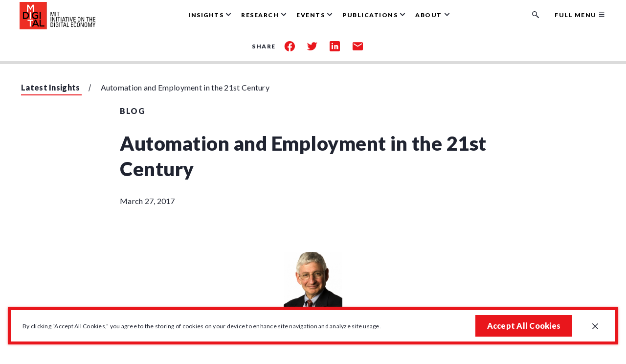

--- FILE ---
content_type: text/html; charset=UTF-8
request_url: https://ide.mit.edu/insights/automation-and-employment-in-the-21st-century/
body_size: 16780
content:
<!DOCTYPE html>
<html lang="en">

<head>
  <title>Automation and Employment in the 21st Century - MIT Initiative on the Digital Economy</title>

  <meta charset="UTF-8">
  <meta name="viewport" content="width=device-width, height=device-height, initial-scale=1">
  <meta http-equiv="X-UA-Compatible" content="IE=edge">

  <meta name='robots' content='index, follow, max-image-preview:large, max-snippet:-1, max-video-preview:-1' />

	<!-- This site is optimized with the Yoast SEO plugin v26.7 - https://yoast.com/wordpress/plugins/seo/ -->
	<link rel="canonical" href="https://ide.mit.edu/insights/automation-and-employment-in-the-21st-century/" />
	<meta property="og:locale" content="en_US" />
	<meta property="og:type" content="article" />
	<meta property="og:title" content="Automation and Employment in the 21st Century - MIT Initiative on the Digital Economy" />
	<meta property="og:description" content="Irving Wladawsky-Berger analyzes a January report by McKinsey Global Institute on Automation, Employment and Productivity; a study of digital technologies and their potential impact on jobs over the next several decades." />
	<meta property="og:url" content="https://ide.mit.edu/insights/automation-and-employment-in-the-21st-century/" />
	<meta property="og:site_name" content="MIT Initiative on the Digital Economy" />
	<meta property="article:published_time" content="2017-03-27T19:35:01+00:00" />
	<meta property="article:modified_time" content="2023-06-20T15:47:53+00:00" />
	<meta property="og:image" content="https://ide.mit.edu/wp-content/uploads/2016/10/medium_Irving-Wladawsky-Berger_1.png" />
	<meta property="og:image:width" content="120" />
	<meta property="og:image:height" content="120" />
	<meta property="og:image:type" content="image/png" />
	<meta name="author" content="pklein" />
	<meta name="twitter:card" content="summary_large_image" />
	<script type="application/ld+json" class="yoast-schema-graph">{"@context":"https://schema.org","@graph":[{"@type":"Article","@id":"https://ide.mit.edu/insights/automation-and-employment-in-the-21st-century/#article","isPartOf":{"@id":"https://ide.mit.edu/insights/automation-and-employment-in-the-21st-century/"},"author":{"name":"pklein","@id":"https://ide.mit.edu/#/schema/person/8c2af70ff0a44c6d450205ef3b2918c6"},"headline":"Automation and Employment in the 21st Century","datePublished":"2017-03-27T19:35:01+00:00","dateModified":"2023-06-20T15:47:53+00:00","mainEntityOfPage":{"@id":"https://ide.mit.edu/insights/automation-and-employment-in-the-21st-century/"},"wordCount":789,"image":{"@id":"https://ide.mit.edu/insights/automation-and-employment-in-the-21st-century/#primaryimage"},"thumbnailUrl":"https://ide.mit.edu/wp-content/uploads/2016/10/medium_Irving-Wladawsky-Berger_1.png","articleSection":["Blog"],"inLanguage":"en-US"},{"@type":"WebPage","@id":"https://ide.mit.edu/insights/automation-and-employment-in-the-21st-century/","url":"https://ide.mit.edu/insights/automation-and-employment-in-the-21st-century/","name":"Automation and Employment in the 21st Century - MIT Initiative on the Digital Economy","isPartOf":{"@id":"https://ide.mit.edu/#website"},"primaryImageOfPage":{"@id":"https://ide.mit.edu/insights/automation-and-employment-in-the-21st-century/#primaryimage"},"image":{"@id":"https://ide.mit.edu/insights/automation-and-employment-in-the-21st-century/#primaryimage"},"thumbnailUrl":"https://ide.mit.edu/wp-content/uploads/2016/10/medium_Irving-Wladawsky-Berger_1.png","datePublished":"2017-03-27T19:35:01+00:00","dateModified":"2023-06-20T15:47:53+00:00","author":{"@id":"https://ide.mit.edu/#/schema/person/8c2af70ff0a44c6d450205ef3b2918c6"},"breadcrumb":{"@id":"https://ide.mit.edu/insights/automation-and-employment-in-the-21st-century/#breadcrumb"},"inLanguage":"en-US","potentialAction":[{"@type":"ReadAction","target":["https://ide.mit.edu/insights/automation-and-employment-in-the-21st-century/"]}]},{"@type":"ImageObject","inLanguage":"en-US","@id":"https://ide.mit.edu/insights/automation-and-employment-in-the-21st-century/#primaryimage","url":"https://ide.mit.edu/wp-content/uploads/2016/10/medium_Irving-Wladawsky-Berger_1.png","contentUrl":"https://ide.mit.edu/wp-content/uploads/2016/10/medium_Irving-Wladawsky-Berger_1.png","width":120,"height":120,"caption":"medium_Irving-Wladawsky-Berger_1"},{"@type":"BreadcrumbList","@id":"https://ide.mit.edu/insights/automation-and-employment-in-the-21st-century/#breadcrumb","itemListElement":[{"@type":"ListItem","position":1,"name":"Home","item":"https://ide.mit.edu/"},{"@type":"ListItem","position":2,"name":"Automation and Employment in the 21st Century"}]},{"@type":"WebSite","@id":"https://ide.mit.edu/#website","url":"https://ide.mit.edu/","name":"MIT Initiative on the Digital Economy","description":"Exploring how people and businesses will work, interact, and prosper in an era of profound digital transformation.","potentialAction":[{"@type":"SearchAction","target":{"@type":"EntryPoint","urlTemplate":"https://ide.mit.edu/?s={search_term_string}"},"query-input":{"@type":"PropertyValueSpecification","valueRequired":true,"valueName":"search_term_string"}}],"inLanguage":"en-US"},{"@type":"Person","@id":"https://ide.mit.edu/#/schema/person/8c2af70ff0a44c6d450205ef3b2918c6","name":"pklein"}]}</script>
	<!-- / Yoast SEO plugin. -->


<link rel='dns-prefetch' href='//js.hs-scripts.com' />
<link rel='dns-prefetch' href='//maps.googleapis.com' />
<link rel='dns-prefetch' href='//cdnjs.cloudflare.com' />
<link rel='dns-prefetch' href='//www.googletagmanager.com' />
<link rel="alternate" title="oEmbed (JSON)" type="application/json+oembed" href="https://ide.mit.edu/wp-json/oembed/1.0/embed?url=https%3A%2F%2Fide.mit.edu%2Finsights%2Fautomation-and-employment-in-the-21st-century%2F" />
<link rel="alternate" title="oEmbed (XML)" type="text/xml+oembed" href="https://ide.mit.edu/wp-json/oembed/1.0/embed?url=https%3A%2F%2Fide.mit.edu%2Finsights%2Fautomation-and-employment-in-the-21st-century%2F&#038;format=xml" />
<style id='wp-img-auto-sizes-contain-inline-css' type='text/css'>
img:is([sizes=auto i],[sizes^="auto," i]){contain-intrinsic-size:3000px 1500px}
/*# sourceURL=wp-img-auto-sizes-contain-inline-css */
</style>
<style id='wp-emoji-styles-inline-css' type='text/css'>

	img.wp-smiley, img.emoji {
		display: inline !important;
		border: none !important;
		box-shadow: none !important;
		height: 1em !important;
		width: 1em !important;
		margin: 0 0.07em !important;
		vertical-align: -0.1em !important;
		background: none !important;
		padding: 0 !important;
	}
/*# sourceURL=wp-emoji-styles-inline-css */
</style>
<style id='classic-theme-styles-inline-css' type='text/css'>
/*! This file is auto-generated */
.wp-block-button__link{color:#fff;background-color:#32373c;border-radius:9999px;box-shadow:none;text-decoration:none;padding:calc(.667em + 2px) calc(1.333em + 2px);font-size:1.125em}.wp-block-file__button{background:#32373c;color:#fff;text-decoration:none}
/*# sourceURL=/wp-includes/css/classic-themes.min.css */
</style>
<link rel='stylesheet' id='contact-form-7-css' href='https://ide.mit.edu/wp-content/plugins/contact-form-7/includes/css/styles.css?x65156&amp;ver=6.1.4' type='text/css' media='all' />
<link rel='stylesheet' id='ctf_styles-css' href='https://ide.mit.edu/wp-content/plugins/custom-twitter-feeds/css/ctf-styles.min.css?x65156&amp;ver=2.3.1' type='text/css' media='all' />
<link rel='stylesheet' id='wp-smart-crop-renderer-css' href='https://ide.mit.edu/wp-content/plugins/wp-smartcrop/css/image-renderer.css?x65156&amp;ver=2.0.10' type='text/css' media='all' />
<link rel='stylesheet' id='style-css' href='https://ide.mit.edu/wp-content/themes/mit/dist/css/style.5a7c3eb93dfca9a8513b.css?x65156' type='text/css' media='all' />
<link rel='stylesheet' id='swiper-css-css' href='https://cdnjs.cloudflare.com/ajax/libs/Swiper/4.5.1/css/swiper.min.css' type='text/css' media='all' />

<!-- Google tag (gtag.js) snippet added by Site Kit -->
<!-- Google Analytics snippet added by Site Kit -->
<script type="text/javascript" src="https://www.googletagmanager.com/gtag/js?id=GT-5R3X6JX" id="google_gtagjs-js" async></script>
<script type="text/javascript" id="google_gtagjs-js-after">
/* <![CDATA[ */
window.dataLayer = window.dataLayer || [];function gtag(){dataLayer.push(arguments);}
gtag("set","linker",{"domains":["ide.mit.edu"]});
gtag("js", new Date());
gtag("set", "developer_id.dZTNiMT", true);
gtag("config", "GT-5R3X6JX");
 window._googlesitekit = window._googlesitekit || {}; window._googlesitekit.throttledEvents = []; window._googlesitekit.gtagEvent = (name, data) => { var key = JSON.stringify( { name, data } ); if ( !! window._googlesitekit.throttledEvents[ key ] ) { return; } window._googlesitekit.throttledEvents[ key ] = true; setTimeout( () => { delete window._googlesitekit.throttledEvents[ key ]; }, 5 ); gtag( "event", name, { ...data, event_source: "site-kit" } ); }; 
//# sourceURL=google_gtagjs-js-after
/* ]]> */
</script>
<link rel="https://api.w.org/" href="https://ide.mit.edu/wp-json/" /><link rel="alternate" title="JSON" type="application/json" href="https://ide.mit.edu/wp-json/wp/v2/posts/23041" /><link rel="EditURI" type="application/rsd+xml" title="RSD" href="https://ide.mit.edu/xmlrpc.php?rsd" />
<meta name="generator" content="WordPress 6.9" />
<link rel='shortlink' href='https://ide.mit.edu/?p=23041' />
<meta name="generator" content="Site Kit by Google 1.171.0" /><meta name="google-site-verification" content="bE42cjzTP-oCpry34y_pkaAFnI8w7WrTn_z5EtjX5eU" />			<!-- DO NOT COPY THIS SNIPPET! Start of Page Analytics Tracking for HubSpot WordPress plugin v11.3.33-->
			<script class="hsq-set-content-id" data-content-id="blog-post">
				var _hsq = _hsq || [];
				_hsq.push(["setContentType", "blog-post"]);
			</script>
			<!-- DO NOT COPY THIS SNIPPET! End of Page Analytics Tracking for HubSpot WordPress plugin -->
			<link rel="icon" href="https://ide.mit.edu/wp-content/uploads/2021/01/cropped-ide_fav-1-32x32.png?x65156" sizes="32x32" />
<link rel="icon" href="https://ide.mit.edu/wp-content/uploads/2021/01/cropped-ide_fav-1-192x192.png?x65156" sizes="192x192" />
<link rel="apple-touch-icon" href="https://ide.mit.edu/wp-content/uploads/2021/01/cropped-ide_fav-1-180x180.png?x65156" />
<meta name="msapplication-TileImage" content="https://ide.mit.edu/wp-content/uploads/2021/01/cropped-ide_fav-1-270x270.png" />
		<style type="text/css" id="wp-custom-css">
			.c-footer .c-footer__logo-sub:last-child img {
	width: 64px;
	opacity: .5;
}



.talents-grid {
	display: flex;
	flex-wrap: wrap;
	gap: 10px;
}
.talents-grid .talent {
	width: calc(33% - 10px);
}

.talents-grid .talent img {
	margin: 0;
	height: 240px;
	object-fit: cover;
}
.page-id-44154 .c-hero__image-src {
	display: flex;
	align-items: center;
	justify-content: center;
}

@media screen and (min-width: 992px) {
	button.c-nav__item-btn.js-submenu-toggle[aria-controls="subMenu08"] {
		display: none;
	}
}

.hs-form-frame, .form-image-container{
	width: 100% !important;
}
.connect-section .connect-form-wrapper {
    display: flex !important;
    align-items: flex-start !important;
    justify-content: center !important;
    flex-wrap: nowrap !important;
}
.hsfc-Step .hsfc-Step__Content{
	padding: 0 !important;
}
.hsfc-TextField input:focus, .hsfc-Step__Content textarea:focus {
    border-radius: .2rem !important;
    -webkit-box-shadow: 0 0 .4rem 0 rgba(233, 22, 28, .5) !important;
    box-shadow: 0 0 .4rem 0 rgba(233, 22, 28, .5) !important;
    outline: .2rem auto #e9161c !important;
}		</style>
		
  <!-- Google Tag Manager -->
  <script>(function(w,d,s,l,i){w[l]=w[l]||[];w[l].push({'gtm.start':
  new Date().getTime(),event:'gtm.js'});var f=d.getElementsByTagName(s)[0],
  j=d.createElement(s),dl=l!='dataLayer'?'&l='+l:'';j.async=true;j.src=
  'https://www.googletagmanager.com/gtm.js?id='+i+dl;f.parentNode.insertBefore(j,f);
  })(window,document,'script','dataLayer','GTM-5WHM3CZ');</script>
  <!-- End Google Tag Manager -->

<style id='wp-block-paragraph-inline-css' type='text/css'>
.is-small-text{font-size:.875em}.is-regular-text{font-size:1em}.is-large-text{font-size:2.25em}.is-larger-text{font-size:3em}.has-drop-cap:not(:focus):first-letter{float:left;font-size:8.4em;font-style:normal;font-weight:100;line-height:.68;margin:.05em .1em 0 0;text-transform:uppercase}body.rtl .has-drop-cap:not(:focus):first-letter{float:none;margin-left:.1em}p.has-drop-cap.has-background{overflow:hidden}:root :where(p.has-background){padding:1.25em 2.375em}:where(p.has-text-color:not(.has-link-color)) a{color:inherit}p.has-text-align-left[style*="writing-mode:vertical-lr"],p.has-text-align-right[style*="writing-mode:vertical-rl"]{rotate:180deg}
/*# sourceURL=https://ide.mit.edu/wp-includes/blocks/paragraph/style.min.css */
</style>
<style id='global-styles-inline-css' type='text/css'>
:root{--wp--preset--aspect-ratio--square: 1;--wp--preset--aspect-ratio--4-3: 4/3;--wp--preset--aspect-ratio--3-4: 3/4;--wp--preset--aspect-ratio--3-2: 3/2;--wp--preset--aspect-ratio--2-3: 2/3;--wp--preset--aspect-ratio--16-9: 16/9;--wp--preset--aspect-ratio--9-16: 9/16;--wp--preset--color--black: #000000;--wp--preset--color--cyan-bluish-gray: #abb8c3;--wp--preset--color--white: #ffffff;--wp--preset--color--pale-pink: #f78da7;--wp--preset--color--vivid-red: #cf2e2e;--wp--preset--color--luminous-vivid-orange: #ff6900;--wp--preset--color--luminous-vivid-amber: #fcb900;--wp--preset--color--light-green-cyan: #7bdcb5;--wp--preset--color--vivid-green-cyan: #00d084;--wp--preset--color--pale-cyan-blue: #8ed1fc;--wp--preset--color--vivid-cyan-blue: #0693e3;--wp--preset--color--vivid-purple: #9b51e0;--wp--preset--gradient--vivid-cyan-blue-to-vivid-purple: linear-gradient(135deg,rgb(6,147,227) 0%,rgb(155,81,224) 100%);--wp--preset--gradient--light-green-cyan-to-vivid-green-cyan: linear-gradient(135deg,rgb(122,220,180) 0%,rgb(0,208,130) 100%);--wp--preset--gradient--luminous-vivid-amber-to-luminous-vivid-orange: linear-gradient(135deg,rgb(252,185,0) 0%,rgb(255,105,0) 100%);--wp--preset--gradient--luminous-vivid-orange-to-vivid-red: linear-gradient(135deg,rgb(255,105,0) 0%,rgb(207,46,46) 100%);--wp--preset--gradient--very-light-gray-to-cyan-bluish-gray: linear-gradient(135deg,rgb(238,238,238) 0%,rgb(169,184,195) 100%);--wp--preset--gradient--cool-to-warm-spectrum: linear-gradient(135deg,rgb(74,234,220) 0%,rgb(151,120,209) 20%,rgb(207,42,186) 40%,rgb(238,44,130) 60%,rgb(251,105,98) 80%,rgb(254,248,76) 100%);--wp--preset--gradient--blush-light-purple: linear-gradient(135deg,rgb(255,206,236) 0%,rgb(152,150,240) 100%);--wp--preset--gradient--blush-bordeaux: linear-gradient(135deg,rgb(254,205,165) 0%,rgb(254,45,45) 50%,rgb(107,0,62) 100%);--wp--preset--gradient--luminous-dusk: linear-gradient(135deg,rgb(255,203,112) 0%,rgb(199,81,192) 50%,rgb(65,88,208) 100%);--wp--preset--gradient--pale-ocean: linear-gradient(135deg,rgb(255,245,203) 0%,rgb(182,227,212) 50%,rgb(51,167,181) 100%);--wp--preset--gradient--electric-grass: linear-gradient(135deg,rgb(202,248,128) 0%,rgb(113,206,126) 100%);--wp--preset--gradient--midnight: linear-gradient(135deg,rgb(2,3,129) 0%,rgb(40,116,252) 100%);--wp--preset--font-size--small: 13px;--wp--preset--font-size--medium: 20px;--wp--preset--font-size--large: 36px;--wp--preset--font-size--x-large: 42px;--wp--preset--spacing--20: 0.44rem;--wp--preset--spacing--30: 0.67rem;--wp--preset--spacing--40: 1rem;--wp--preset--spacing--50: 1.5rem;--wp--preset--spacing--60: 2.25rem;--wp--preset--spacing--70: 3.38rem;--wp--preset--spacing--80: 5.06rem;--wp--preset--shadow--natural: 6px 6px 9px rgba(0, 0, 0, 0.2);--wp--preset--shadow--deep: 12px 12px 50px rgba(0, 0, 0, 0.4);--wp--preset--shadow--sharp: 6px 6px 0px rgba(0, 0, 0, 0.2);--wp--preset--shadow--outlined: 6px 6px 0px -3px rgb(255, 255, 255), 6px 6px rgb(0, 0, 0);--wp--preset--shadow--crisp: 6px 6px 0px rgb(0, 0, 0);}:where(.is-layout-flex){gap: 0.5em;}:where(.is-layout-grid){gap: 0.5em;}body .is-layout-flex{display: flex;}.is-layout-flex{flex-wrap: wrap;align-items: center;}.is-layout-flex > :is(*, div){margin: 0;}body .is-layout-grid{display: grid;}.is-layout-grid > :is(*, div){margin: 0;}:where(.wp-block-columns.is-layout-flex){gap: 2em;}:where(.wp-block-columns.is-layout-grid){gap: 2em;}:where(.wp-block-post-template.is-layout-flex){gap: 1.25em;}:where(.wp-block-post-template.is-layout-grid){gap: 1.25em;}.has-black-color{color: var(--wp--preset--color--black) !important;}.has-cyan-bluish-gray-color{color: var(--wp--preset--color--cyan-bluish-gray) !important;}.has-white-color{color: var(--wp--preset--color--white) !important;}.has-pale-pink-color{color: var(--wp--preset--color--pale-pink) !important;}.has-vivid-red-color{color: var(--wp--preset--color--vivid-red) !important;}.has-luminous-vivid-orange-color{color: var(--wp--preset--color--luminous-vivid-orange) !important;}.has-luminous-vivid-amber-color{color: var(--wp--preset--color--luminous-vivid-amber) !important;}.has-light-green-cyan-color{color: var(--wp--preset--color--light-green-cyan) !important;}.has-vivid-green-cyan-color{color: var(--wp--preset--color--vivid-green-cyan) !important;}.has-pale-cyan-blue-color{color: var(--wp--preset--color--pale-cyan-blue) !important;}.has-vivid-cyan-blue-color{color: var(--wp--preset--color--vivid-cyan-blue) !important;}.has-vivid-purple-color{color: var(--wp--preset--color--vivid-purple) !important;}.has-black-background-color{background-color: var(--wp--preset--color--black) !important;}.has-cyan-bluish-gray-background-color{background-color: var(--wp--preset--color--cyan-bluish-gray) !important;}.has-white-background-color{background-color: var(--wp--preset--color--white) !important;}.has-pale-pink-background-color{background-color: var(--wp--preset--color--pale-pink) !important;}.has-vivid-red-background-color{background-color: var(--wp--preset--color--vivid-red) !important;}.has-luminous-vivid-orange-background-color{background-color: var(--wp--preset--color--luminous-vivid-orange) !important;}.has-luminous-vivid-amber-background-color{background-color: var(--wp--preset--color--luminous-vivid-amber) !important;}.has-light-green-cyan-background-color{background-color: var(--wp--preset--color--light-green-cyan) !important;}.has-vivid-green-cyan-background-color{background-color: var(--wp--preset--color--vivid-green-cyan) !important;}.has-pale-cyan-blue-background-color{background-color: var(--wp--preset--color--pale-cyan-blue) !important;}.has-vivid-cyan-blue-background-color{background-color: var(--wp--preset--color--vivid-cyan-blue) !important;}.has-vivid-purple-background-color{background-color: var(--wp--preset--color--vivid-purple) !important;}.has-black-border-color{border-color: var(--wp--preset--color--black) !important;}.has-cyan-bluish-gray-border-color{border-color: var(--wp--preset--color--cyan-bluish-gray) !important;}.has-white-border-color{border-color: var(--wp--preset--color--white) !important;}.has-pale-pink-border-color{border-color: var(--wp--preset--color--pale-pink) !important;}.has-vivid-red-border-color{border-color: var(--wp--preset--color--vivid-red) !important;}.has-luminous-vivid-orange-border-color{border-color: var(--wp--preset--color--luminous-vivid-orange) !important;}.has-luminous-vivid-amber-border-color{border-color: var(--wp--preset--color--luminous-vivid-amber) !important;}.has-light-green-cyan-border-color{border-color: var(--wp--preset--color--light-green-cyan) !important;}.has-vivid-green-cyan-border-color{border-color: var(--wp--preset--color--vivid-green-cyan) !important;}.has-pale-cyan-blue-border-color{border-color: var(--wp--preset--color--pale-cyan-blue) !important;}.has-vivid-cyan-blue-border-color{border-color: var(--wp--preset--color--vivid-cyan-blue) !important;}.has-vivid-purple-border-color{border-color: var(--wp--preset--color--vivid-purple) !important;}.has-vivid-cyan-blue-to-vivid-purple-gradient-background{background: var(--wp--preset--gradient--vivid-cyan-blue-to-vivid-purple) !important;}.has-light-green-cyan-to-vivid-green-cyan-gradient-background{background: var(--wp--preset--gradient--light-green-cyan-to-vivid-green-cyan) !important;}.has-luminous-vivid-amber-to-luminous-vivid-orange-gradient-background{background: var(--wp--preset--gradient--luminous-vivid-amber-to-luminous-vivid-orange) !important;}.has-luminous-vivid-orange-to-vivid-red-gradient-background{background: var(--wp--preset--gradient--luminous-vivid-orange-to-vivid-red) !important;}.has-very-light-gray-to-cyan-bluish-gray-gradient-background{background: var(--wp--preset--gradient--very-light-gray-to-cyan-bluish-gray) !important;}.has-cool-to-warm-spectrum-gradient-background{background: var(--wp--preset--gradient--cool-to-warm-spectrum) !important;}.has-blush-light-purple-gradient-background{background: var(--wp--preset--gradient--blush-light-purple) !important;}.has-blush-bordeaux-gradient-background{background: var(--wp--preset--gradient--blush-bordeaux) !important;}.has-luminous-dusk-gradient-background{background: var(--wp--preset--gradient--luminous-dusk) !important;}.has-pale-ocean-gradient-background{background: var(--wp--preset--gradient--pale-ocean) !important;}.has-electric-grass-gradient-background{background: var(--wp--preset--gradient--electric-grass) !important;}.has-midnight-gradient-background{background: var(--wp--preset--gradient--midnight) !important;}.has-small-font-size{font-size: var(--wp--preset--font-size--small) !important;}.has-medium-font-size{font-size: var(--wp--preset--font-size--medium) !important;}.has-large-font-size{font-size: var(--wp--preset--font-size--large) !important;}.has-x-large-font-size{font-size: var(--wp--preset--font-size--x-large) !important;}
/*# sourceURL=global-styles-inline-css */
</style>
</head>

<body id="article" class="wp-singular post-template-default single single-post postid-23041 single-format-standard wp-theme-mit">
  <!-- Google Tag Manager (noscript) -->
  <noscript><iframe src="https://www.googletagmanager.com/ns.html?id=GTM-5WHM3CZ"
  height="0" width="0" style="display:none;visibility:hidden"></iframe></noscript>
  <!-- End Google Tag Manager (noscript) -->

  <section class="c-cookies u-bg-white u-border-red is-closed" aria-label="GDPR cookie banner">
  <div class="c-wysiwyg c-wysiwyg--cookies">
    <p>By clicking “Accept All Cookies,” you agree to the storing of cookies on your device to enhance site navigation and analyze site usage.</p>
  </div>
  <button type="button" id="js-accept-cookies" class="c-cookies__button c-btn c-btn--red">Accept All
    Cookies</button>
  <button class="c-cookies__close js-close-cookies" aria-label="Close GDPR cookie banner.">
    <span class="c-icon c-icon--icon-close"></span>
  </button>
</section>  <a href="#main-content" class="c-skiplink">Skip to main content</a>
<div id="header-wrapper"class="c-fixed-wrapper">
<header class="c-header" role="banner">
  <div class="o-container">
    <div class="c-nav">

      <div class="c-nav__mobile">

        <a href="https://ide.mit.edu" class="c-logo">
          <div class="c-logo__image">
            <img src="https://ide.mit.edu/wp-content/themes/mit/dist/img/MIT-IDE-logo.png?x65156" alt="MIT - Initiative on the Digital Economy.">          </div>
        </a>

        <div class="c-nav__hamburger">
          <button class="c-nav__hamburger-btn" id="hamburgerBtn" aria-expanded="false">
            <span class="c-nav__hamburger-btn-text">Menu</span>
            <span class="c-nav__hamburger-span">
              <span></span>
              <!-- <span class="u-sronly">Toogle button menu </span> -->
            </span>
          </button>
        </div>
        <!-- hamburger menu -->

      </div>
      <!-- c-nav__mobile-->

      <div class="c-nav__wrapper">

        
          <nav role="navigation" aria-label="Main" class="c-nav__primary">
            <ul id="js-navigation-menu" class="c-nav__menu">

                              <li class="c-nav__item js-has-submenu c-nav__item--only-fm">
                  <button class="c-nav__item-btn js-submenu-toggle" aria-controls="subMenu01" aria-expanded="false" aria-labelledby="menuItem01">
                    <span id="menuItem01" class="c-nav__item-btn-text">The Digital Insider Podcast</span>
                  </button>

                  <div class="c-nav__submenu js-submenu" id="subMenu01" tabindex="-1" aria-hidden="true" aria-label="Submenu for Insights">
                    <div class="o-container o-container--mainMenu">
                      <div class="o-grid o-grid--flush">
                        <div class="o-grid__col">
                          <div class="c-nav__submenu-heading">
                                                          <a href="https://ide.mit.edu/latest-insights/?cat=79#search-form" data-rightcta class="c-nav__submenu-heading-explore">Explore Our Podcasts</a>
                                                      </div>
                        </div>
                        <!-- c-nav__submenu-heading -->

                        
                          <div class="o-grid__col u-6/12@md">
                            
<div class="c-nav__submenu-list">


</div> <!-- c-nav__submenu-list -->

                          </div>
                          <!-- c-nav__submenu-list -->
                          <div class="o-grid__col u-6/12@md">
                            <div class="c-nav__submenu-list">
                                                              <h3 class="c-nav__submenu-list-title">Featured Podcast</h3>
                              
                              <ul class="c-nav__submenu-list-menu">
  <li class="c-nav__submenu-item c-nav__submenu-item--featured">
    <a href="https://ide.mit.edu/insights/ide-launches-podcast-the-digital-insider-with-sinan-aral/" class="c-nav__submenu-item-link" target="_self">
            <div class="c-nav__submenu-item-link-img u-bgimg-cover-ctr"
        style="background-image: url('https://ide.mit.edu/wp-content/uploads/2022/05/mit-ide-podcast-cover.04.as_-1-300x300.png');">
      </div>
            <div class="c-nav__submenu-item-link-content">
        <span>IDE Launches Podcast: The Digital Insider with Sinan Aral</span>
        <p>Podcast | May 30, 2022</p>
      </div>
    </a>
  </li>
</ul>
                            </div>
                          </div>
                          <!-- c-nav__submenu-list -->

                                              </div>
                    </div>
                  </div>
                  <!-- c-main-nav__submenu Insights-->
                                  </li>
                              <li class="c-nav__item js-has-submenu ">
                  <button class="c-nav__item-btn js-submenu-toggle" aria-controls="subMenu02" aria-expanded="false" aria-labelledby="menuItem02">
                    <span id="menuItem02" class="c-nav__item-btn-text">Insights</span>
                  </button>

                  <div class="c-nav__submenu js-submenu" id="subMenu02" tabindex="-1" aria-hidden="true" aria-label="Submenu for Insights">
                    <div class="o-container o-container--mainMenu">
                      <div class="o-grid o-grid--flush">
                        <div class="o-grid__col">
                          <div class="c-nav__submenu-heading">
                                                          <a href="https://ide.mit.edu/latest-insights/" data-rightcta class="c-nav__submenu-heading-explore">Explore Our Insights</a>
                                                      </div>
                        </div>
                        <!-- c-nav__submenu-heading -->

                        
                          <div class="o-grid__col u-6/12@md">
                            
<div class="c-nav__submenu-list">

    <ul class="c-nav__submenu-list-menu">
            <li class="c-nav__submenu-item">  <a href="https://ide.mit.edu/latest-insights/?search=&amp;cat=6" class="" target="_self">
    News  </a>
</li>
            <li class="c-nav__submenu-item">  <a href="https://ide.mit.edu/latest-insights/?search=&amp;cat=9" class="" target="_self">
    Blog  </a>
</li>
            <li class="c-nav__submenu-item">  <a href="https://ide.mit.edu/latest-insights/?search=&amp;cat=78" class="" target="_self">
    Video  </a>
</li>
            <li class="c-nav__submenu-item">  <a href="https://ide.mit.edu/latest-insights/?search=&amp;cat=79" class="" target="_self">
    Podcast  </a>
</li>
            <li class="c-nav__submenu-item">  <a href="https://medium.com/mit-initiative-on-the-digital-economy" class="" target="_blank">
    Our Medium Publication  </a>
</li>
          </ul>

</div> <!-- c-nav__submenu-list -->

                          </div>
                          <!-- c-nav__submenu-list -->
                          <div class="o-grid__col u-6/12@md">
                            <div class="c-nav__submenu-list">
                                                              <h3 class="c-nav__submenu-list-title">Featured Insights</h3>
                              
                              <ul class="c-nav__submenu-list-menu">
  <li class="c-nav__submenu-item c-nav__submenu-item--featured">
    <a href="https://ide.mit.edu/insights/beyond-productivity-genai-and-the-changing-nature-of-work/" class="c-nav__submenu-item-link" target="_self">
            <div class="c-nav__submenu-item-link-img u-bgimg-cover-ctr"
        style="background-image: url('https://ide.mit.edu/wp-content/uploads/2025/08/NagleFrank_final-scaled-e1758835007873-261x300.jpg');">
      </div>
            <div class="c-nav__submenu-item-link-content">
        <span>Beyond Productivity: GenAI and the Changing Nature of Work</span>
        <p>Blog | January 27, 2026</p>
      </div>
    </a>
  </li>
  <li class="c-nav__submenu-item c-nav__submenu-item--featured">
    <a href="https://ide.mit.edu/insights/2025-analytics-lab-winners-announced/" class="c-nav__submenu-item-link" target="_self">
            <div class="c-nav__submenu-item-link-img u-bgimg-cover-ctr"
        style="background-image: url('https://ide.mit.edu/wp-content/uploads/2025/12/A-Lab-Final-Presentations-Post-2025-SQUARE-300x300.jpg');">
      </div>
            <div class="c-nav__submenu-item-link-content">
        <span>2025 Analytics Lab Winners Announced</span>
        <p>News | December 15, 2025</p>
      </div>
    </a>
  </li>
  <li class="c-nav__submenu-item c-nav__submenu-item--featured">
    <a href="https://ide.mit.edu/insights/research-shows-human-ai-shortcomings-and-how-to-fix-them/" class="c-nav__submenu-item-link" target="_self">
            <div class="c-nav__submenu-item-link-img u-bgimg-cover-ctr"
        style="background-image: url('https://ide.mit.edu/wp-content/uploads/2021/02/Alex-Moehring-200x300.jpg');">
      </div>
            <div class="c-nav__submenu-item-link-content">
        <span>Research Shows Human-AI Shortcomings--and How to Fix Them</span>
        <p>Q&amp;A | November 02, 2025</p>
      </div>
    </a>
  </li>
</ul>
                            </div>
                          </div>
                          <!-- c-nav__submenu-list -->

                                              </div>
                    </div>
                  </div>
                  <!-- c-main-nav__submenu Insights-->
                                  </li>
                              <li class="c-nav__item js-has-submenu ">
                  <button class="c-nav__item-btn js-submenu-toggle" aria-controls="subMenu03" aria-expanded="false" aria-labelledby="menuItem03">
                    <span id="menuItem03" class="c-nav__item-btn-text">Research</span>
                  </button>

                  <div class="c-nav__submenu js-submenu" id="subMenu03" tabindex="-1" aria-hidden="true" aria-label="Submenu for Insights">
                    <div class="o-container o-container--mainMenu">
                      <div class="o-grid o-grid--flush">
                        <div class="o-grid__col">
                          <div class="c-nav__submenu-heading">
                                                          <a href="https://ide.mit.edu/our-research/" data-rightcta class="c-nav__submenu-heading-explore">Explore All Research Groups</a>
                                                      </div>
                        </div>
                        <!-- c-nav__submenu-heading -->

                        
                          <div class="o-grid__col u-6/12@md">
                            
<div class="c-nav__submenu-list">

    <ul class="c-nav__submenu-list-menu">
            <li class="c-nav__submenu-item">  <a href="https://ide.mit.edu/research-group/genai/" class="" target="_self">
    Applied AI  </a>
</li>
            <li class="c-nav__submenu-item">  <a href="https://ide.mit.edu/research-group/tech-for-good/" class="" target="_self">
    Technology-Driven Organizations and Digital Culture  </a>
</li>
            <li class="c-nav__submenu-item">  <a href="https://ide.mit.edu/research-group/social-networks-digital-experimentation/" class="" target="_self">
    New Data Analytics  </a>
</li>
            <li class="c-nav__submenu-item">  <a href="https://ide.mit.edu/research-group/labor-economics-marketplaces/" class="" target="_self">
    AI, Marketplaces, and Labor Economics  </a>
</li>
            <li class="c-nav__submenu-item">  <a href="https://ide.mit.edu/research-group/ai-quantum-algorithms/" class="" target="_self">
    AI, Quantum and Beyond  </a>
</li>
            <li class="c-nav__submenu-item">  <a href="https://ide.mit.edu/research-group/human-ai-interface/" class="" target="_self">
    Human-First AI   </a>
</li>
            <li class="c-nav__submenu-item">  <a href="https://ide.mit.edu/research-group/ai-finance-decisions/" class="" target="_self">
    AI in Financial Markets and Decision Making  </a>
</li>
            <li class="c-nav__submenu-item">  <a href="https://ide.mit.edu/research-group/data-privacy/" class="" target="_blank">
    Data, Privacy and Markets  </a>
</li>
            <li class="c-nav__submenu-item">  <a href="https://ide.mit.edu/research-group/misinformation-fake-news/" class="" target="_self">
    Misinformation &amp; Fake News  </a>
</li>
          </ul>

</div> <!-- c-nav__submenu-list -->

                          </div>
                          <!-- c-nav__submenu-list -->
                          <div class="o-grid__col u-6/12@md">
                            <div class="c-nav__submenu-list">
                                                              <h3 class="c-nav__submenu-list-title">Featured Research Projects</h3>
                              
                              <ul class="c-nav__submenu-list-menu">
  <li class="c-nav__submenu-item c-nav__submenu-item--featured">
    <a href="https://ide.mit.edu/research/partisans-receptivity-to-persuasive-messaging-is-undiminished-by-countervailing-party-leader-cues/" class="c-nav__submenu-item-link" target="_self">
            <div class="c-nav__submenu-item-link-content">
        <span>Partisans’ receptivity to persuasive messaging is undiminished by countervailing party leader cues</span>
        <p>Misinformation &amp; Fake News | January 12, 2023</p>
      </div>
    </a>
  </li>
  <li class="c-nav__submenu-item c-nav__submenu-item--featured">
    <a href="https://ide.mit.edu/research/understanding-and-combatting-covid-19-misinformation-across-16-countries-on-six-continents/" class="c-nav__submenu-item-link" target="_self">
            <div class="c-nav__submenu-item-link-content">
        <span>Understanding and Combatting COVID-19 Misinformation Across 16 Countries on Six Continents</span>
        <p>Misinformation &amp; Fake News | January 12, 2023</p>
      </div>
    </a>
  </li>
  <li class="c-nav__submenu-item c-nav__submenu-item--featured">
    <a href="https://ide.mit.edu/research/the-importance-of-exponentially-more-computing-power/" class="c-nav__submenu-item-link" target="_self">
            <div class="c-nav__submenu-item-link-content">
        <span>The Importance of (Exponentially More) Computing Power</span>
        <p>Artificial Intelligence, Quantum and Beyond | January 10, 2023</p>
      </div>
    </a>
  </li>
</ul>
                            </div>
                          </div>
                          <!-- c-nav__submenu-list -->

                                              </div>
                    </div>
                  </div>
                  <!-- c-main-nav__submenu Insights-->
                                  </li>
                              <li class="c-nav__item js-has-submenu ">
                  <button class="c-nav__item-btn js-submenu-toggle" aria-controls="subMenu04" aria-expanded="false" aria-labelledby="menuItem04">
                    <span id="menuItem04" class="c-nav__item-btn-text">Events</span>
                  </button>

                  <div class="c-nav__submenu js-submenu" id="subMenu04" tabindex="-1" aria-hidden="true" aria-label="Submenu for Insights">
                    <div class="o-container o-container--mainMenu">
                      <div class="o-grid o-grid--flush">
                        <div class="o-grid__col">
                          <div class="c-nav__submenu-heading">
                                                          <a href="https://ide.mit.edu/our-events/" data-rightcta class="c-nav__submenu-heading-explore">See All Events</a>
                                                      </div>
                        </div>
                        <!-- c-nav__submenu-heading -->

                        <!-- c-nav__submenu-heading -->
<div class="o-grid__col u-6/12@md">
  <div class="c-nav__submenu-list">
    <h3 class="c-nav__submenu-list-title">Upcoming Events</h3>
    <ul class="c-nav__submenu-list-menu">
      <li class="c-nav__submenu-item c-nav__submenu-item--featured">
        <a href="https://ide.mit.edu/events/2026-ide-annual-conference/" class="c-nav__submenu-item-link">

                    <div class="c-nav__submenu-item-link-img u-bgimg-cover-ctr"
            style="background-image: url('https://ide.mit.edu/wp-content/uploads/2025/10/IDE-AC-2025-Logo-Final-300x300.png');">
          </div>
          
          <div class="c-nav__submenu-item-link-content">
            <span>
              2026 IDE Annual Conference            </span>
            <p>
            April 01, 2026            </p>
          </div>
        </a>
      </li>
    </ul>
  </div>
</div>

<!-- c-nav__submenu-list -->
<div class="o-grid__col u-6/12@md">
  <div class="c-nav__submenu-list">
    <ul class="c-nav__submenu-list-menu">
      <li class="c-nav__submenu-item c-nav__submenu-item--featured">
        <a href="https://ide.mit.edu/events/2026-the-business-implications-of-generative-ai-mit-big-aimit/" class="c-nav__submenu-item-link">
                    <div class="c-nav__submenu-item-link-img u-bgimg-cover-ctr"
            style="background-image: url('https://ide.mit.edu/wp-content/uploads/2025/10/2025-BIG.AI@MIT-Main-Graphic-1-2-300x300.png');">
          </div>
                    <div class="c-nav__submenu-item-link-content">
            <span>
              2026 The Business Implications of Generative AI @ MIT (BIG.AI@MIT)            </span>
            <p>
            April 02 - 03, 2026 | Samberg Conference Center            </p>
          </div>
        </a>
      </li>
    </ul>
  </div>
</div>
                      </div>
                    </div>
                  </div>
                  <!-- c-main-nav__submenu Insights-->
                                  </li>
                              <li class="c-nav__item js-has-submenu ">
                  <button class="c-nav__item-btn js-submenu-toggle" aria-controls="subMenu05" aria-expanded="false" aria-labelledby="menuItem05">
                    <span id="menuItem05" class="c-nav__item-btn-text">Publications</span>
                  </button>

                  <div class="c-nav__submenu js-submenu" id="subMenu05" tabindex="-1" aria-hidden="true" aria-label="Submenu for Insights">
                    <div class="o-container o-container--mainMenu">
                      <div class="o-grid o-grid--flush">
                        <div class="o-grid__col">
                          <div class="c-nav__submenu-heading">
                                                          <a href="https://ide.mit.edu/our-publications/" data-rightcta class="c-nav__submenu-heading-explore">Explore All Publications</a>
                                                      </div>
                        </div>
                        <!-- c-nav__submenu-heading -->

                        
                          <div class="o-grid__col u-6/12@md">
                            
<div class="c-nav__submenu-list">

    <ul class="c-nav__submenu-list-menu">
            <li class="c-nav__submenu-item">  <a href="https://ide.mit.edu/publication-type/books/" class="" target="_self">
    Books  </a>
</li>
            <li class="c-nav__submenu-item">  <a href="https://ide.mit.edu/publication-type/research-briefs/" class="" target="_self">
    Research Briefs  </a>
</li>
            <li class="c-nav__submenu-item">  <a href="https://ide.mit.edu/publication-type/research-papers/" class="" target="_self">
    Research Papers  </a>
</li>
            <li class="c-nav__submenu-item">  <a href="https://ide.mit.edu/publication-type/special-reports/" class="" target="_self">
    Special Reports  </a>
</li>
            <li class="c-nav__submenu-item">  <a href="https://ide.mit.edu/publication-type/working-papers/" class="" target="_self">
    Working Papers  </a>
</li>
          </ul>

</div> <!-- c-nav__submenu-list -->

                          </div>
                          <!-- c-nav__submenu-list -->
                          <div class="o-grid__col u-6/12@md">
                            <div class="c-nav__submenu-list">
                                                              <h3 class="c-nav__submenu-list-title">Featured Publication</h3>
                              
                              <ul class="c-nav__submenu-list-menu">
  <li class="c-nav__submenu-item c-nav__submenu-item--featured">
    <a href="https://dl.acm.org/doi/10.1145/3737446" class="c-nav__submenu-item-link" target="_blank">
            <div class="c-nav__submenu-item-link-content">
        <span>Are Crypto Ecosystems (De)centralizing? A Framework for Longitudinal Analysis</span>
        <p>Research Papers | December 09, 2025</p>
      </div>
    </a>
  </li>
</ul>
                            </div>
                          </div>
                          <!-- c-nav__submenu-list -->

                                              </div>
                    </div>
                  </div>
                  <!-- c-main-nav__submenu Insights-->
                                  </li>
                              <li class="c-nav__item js-has-submenu ">
                  <button class="c-nav__item-btn js-submenu-toggle" aria-controls="subMenu06" aria-expanded="false" aria-labelledby="menuItem06">
                    <span id="menuItem06" class="c-nav__item-btn-text">About</span>
                  </button>

                  <div class="c-nav__submenu js-submenu" id="subMenu06" tabindex="-1" aria-hidden="true" aria-label="Submenu for Insights">
                    <div class="o-container o-container--mainMenu">
                      <div class="o-grid o-grid--flush">
                        <div class="o-grid__col">
                          <div class="c-nav__submenu-heading">
                                                          <a href="https://ide.mit.edu/about-us/" data-rightcta class="c-nav__submenu-heading-explore">About Us</a>
                                                      </div>
                        </div>
                        <!-- c-nav__submenu-heading -->

                        
                          <div class="o-grid__col u-6/12@md">
                            
<div class="c-nav__submenu-list">

    <ul class="c-nav__submenu-list-menu">
            <li class="c-nav__submenu-item">  <a href="https://ide.mit.edu/support-ide/" class="" target="_self">
    Partner with the IDE  </a>
</li>
            <li class="c-nav__submenu-item">  <a href="https://ide.mit.edu/support/" class="" target="_self">
    Corporate Membership  </a>
</li>
            <li class="c-nav__submenu-item">  <a href="https://ide.mit.edu/role/leadership" class="" target="_self">
    Leadership  </a>
</li>
            <li class="c-nav__submenu-item">  <a href="https://ide.mit.edu/role/advisory-board/" class="" target="_self">
    Advisory Board  </a>
</li>
            <li class="c-nav__submenu-item">  <a href="https://ide.mit.edu/role/digital-fellows/" class="" target="_self">
    Digital Fellows  </a>
</li>
            <li class="c-nav__submenu-item">  <a href="https://ide.mit.edu/role/research-team/" class="" target="_self">
    Research Team  </a>
</li>
            <li class="c-nav__submenu-item">  <a href="https://ide.mit.edu/directory/" class="" target="_self">
    IDE Directory  </a>
</li>
          </ul>

</div> <!-- c-nav__submenu-list -->

                          </div>
                          <!-- c-nav__submenu-list -->
                          <div class="o-grid__col u-6/12@md">
                            <div class="c-nav__submenu-list">
                                                              <h3 class="c-nav__submenu-list-title">Featured Bio</h3>
                              
                              <ul class="c-nav__submenu-list-menu">
  <li class="c-nav__submenu-item c-nav__submenu-item--featured">
    <a href="https://ide.mit.edu/people/sinan-aral/" class="c-nav__submenu-item-link" target="_self">
            <div class="c-nav__submenu-item-link-img u-bgimg-cover-ctr"
        style="background-image: url('https://ide.mit.edu/wp-content/uploads/2020/08/IMG_20200416_091025_397-300x300.jpg');">
      </div>
            <div class="c-nav__submenu-item-link-content">
        <span>Sinan Aral</span>
        <p>Director, MIT IDE; Professor, MIT Sloan School of Management</p>
      </div>
    </a>
  </li>
</ul>
                            </div>
                          </div>
                          <!-- c-nav__submenu-list -->

                                              </div>
                    </div>
                  </div>
                  <!-- c-main-nav__submenu Insights-->
                                  </li>
                              <li class="c-nav__item js-has-submenu c-nav__item--only-fm">
                  <button class="c-nav__item-btn js-submenu-toggle" aria-controls="subMenu07" aria-expanded="false" aria-labelledby="menuItem07">
                    <span id="menuItem07" class="c-nav__item-btn-text">Education</span>
                  </button>

                  <div class="c-nav__submenu js-submenu" id="subMenu07" tabindex="-1" aria-hidden="true" aria-label="Submenu for Insights">
                    <div class="o-container o-container--mainMenu">
                      <div class="o-grid o-grid--flush">
                        <div class="o-grid__col">
                          <div class="c-nav__submenu-heading">
                                                          <h2 class="c-nav__submenu-heading-title">Education</h2>
                                                          <a href="/" data-rightcta class="c-nav__submenu-heading-explore">Explore Education</a>
                                                      </div>
                        </div>
                        <!-- c-nav__submenu-heading -->

                        
                          <div class="o-grid__col u-6/12@md">
                            
<div class="c-nav__submenu-list">

    <ul class="c-nav__submenu-list-menu">
            <li class="c-nav__submenu-item">  <a href="https://ide.mit.edu/analytics-lab/" class="" target="_self">
    Analytics Lab (A-Lab)  </a>
</li>
            <li class="c-nav__submenu-item">  <a href="https://ide.mit.edu/genai-lab/" class="" target="_self">
    GenAI Lab  </a>
</li>
          </ul>

</div> <!-- c-nav__submenu-list -->

                          </div>
                          <!-- c-nav__submenu-list -->
                          <div class="o-grid__col u-6/12@md">
                            <div class="c-nav__submenu-list">
                              
                              <ul class="c-nav__submenu-list-menu">
</ul>
                            </div>
                          </div>
                          <!-- c-nav__submenu-list -->

                                              </div>
                    </div>
                  </div>
                  <!-- c-main-nav__submenu Insights-->
                                  </li>
                              <li class="c-nav__item js-has-submenu ">
                  <button class="c-nav__item-btn js-submenu-toggle" aria-controls="subMenu08" aria-expanded="false" aria-labelledby="menuItem08">
                    <span id="menuItem08" class="c-nav__item-btn-text">Partner with the IDE</span>
                  </button>

                  <div class="c-nav__submenu js-submenu" id="subMenu08" tabindex="-1" aria-hidden="true" aria-label="Submenu for Insights">
                    <div class="o-container o-container--mainMenu">
                      <div class="o-grid o-grid--flush">
                        <div class="o-grid__col">
                          <div class="c-nav__submenu-heading">
                                                          <h2 class="c-nav__submenu-heading-title">Partner with the IDE</h2>
                                                          <a href="https://ide.mit.edu/support-ide/" data-rightcta class="c-nav__submenu-heading-explore">Support the IDE</a>
                                                      </div>
                        </div>
                        <!-- c-nav__submenu-heading -->

                        
                          <div class="o-grid__col u-6/12@md">
                            
<div class="c-nav__submenu-list">

    <ul class="c-nav__submenu-list-menu">
            <li class="c-nav__submenu-item">  <a href="https://ide.mit.edu/support-ide/" class="" target="_self">
    Make a Gift  </a>
</li>
            <li class="c-nav__submenu-item">  <a href="https://ide.mit.edu/support/" class="" target="_self">
    Corporate Membership  </a>
</li>
          </ul>

</div> <!-- c-nav__submenu-list -->

                          </div>
                          <!-- c-nav__submenu-list -->
                          <div class="o-grid__col u-6/12@md">
                            <div class="c-nav__submenu-list">
                              
                              <ul class="c-nav__submenu-list-menu">
  <li class="c-nav__submenu-item c-nav__submenu-item--featured">
    <a href="https://ide.mit.edu/insights/beyond-productivity-genai-and-the-changing-nature-of-work/" class="c-nav__submenu-item-link" target="_self">
            <div class="c-nav__submenu-item-link-img u-bgimg-cover-ctr"
        style="background-image: url('https://ide.mit.edu/wp-content/uploads/2025/08/NagleFrank_final-scaled-e1758835007873-261x300.jpg');">
      </div>
            <div class="c-nav__submenu-item-link-content">
        <span>Beyond Productivity: GenAI and the Changing Nature of Work</span>
        <p>Blog | January 27, 2026</p>
      </div>
    </a>
  </li>
</ul>
                            </div>
                          </div>
                          <!-- c-nav__submenu-list -->

                                              </div>
                    </div>
                  </div>
                  <!-- c-main-nav__submenu Insights-->
                                  </li>
                              <li class="c-nav__item js-has-submenu c-nav__item--only-fm">
                  <button class="c-nav__item-btn js-submenu-toggle" aria-controls="subMenu09" aria-expanded="false" aria-labelledby="menuItem09">
                    <span id="menuItem09" class="c-nav__item-btn-text">COVID-19</span>
                  </button>

                  <div class="c-nav__submenu js-submenu" id="subMenu09" tabindex="-1" aria-hidden="true" aria-label="Submenu for Insights">
                    <div class="o-container o-container--mainMenu">
                      <div class="o-grid o-grid--flush">
                        <div class="o-grid__col">
                          <div class="c-nav__submenu-heading">
                                                          <a href="https://ide.mit.edu/covid-19/" data-rightcta class="c-nav__submenu-heading-explore">COVID-19 Research Hub</a>
                                                      </div>
                        </div>
                        <!-- c-nav__submenu-heading -->

                        
                          <div class="o-grid__col u-6/12@md">
                            
<div class="c-nav__submenu-list">


</div> <!-- c-nav__submenu-list -->

                          </div>
                          <!-- c-nav__submenu-list -->
                          <div class="o-grid__col u-6/12@md">
                            <div class="c-nav__submenu-list">
                              
                              <ul class="c-nav__submenu-list-menu">
</ul>
                            </div>
                          </div>
                          <!-- c-nav__submenu-list -->

                                              </div>
                    </div>
                  </div>
                  <!-- c-main-nav__submenu Insights-->
                                  </li>
              
            </ul>
          </nav>
          <!-- c-nav__primary -->

        
                  <div class="c-nav__searchbar">
            <div class="c-nav__item c-nav__item--search js-has-submenu">
              <button class="c-nav__item-btn js-submenu-toggle" aria-controls="subMenuSearch" aria-expanded="false">
                <span class="u-sronly">Search button </span>
              </button>

              <div class="c-nav__submenu c-nav__submenu--search js-submenu" id="subMenuSearch" tabindex="-1" aria-hidden="true" aria-label="Search bar">

                <div class="o-container o-container--mainMenu">
                  <div class="o-grid o-grid--flush">
                    <div class="o-grid__col">
                      <div class="c-nav__submenu-heading">
                        <h2 class="c-nav__submenu-heading-search">Search the site</h2>
                      </div>
                    </div>
                    <!-- c-nav__submenu-heading -->
                    <div class="o-grid__col">
                      <form action="/" class="c-nav__search" method="GET">
                        <label for="site-search" class="c-nav__search-input">
                          <input class="c-nav__search-input-area" type="search" id="site-search" name="s" aria-label="Search through site content" placeholder="What are you looking for?">
                        </label>
                        <input type="submit" class="c-nav__search-submit" value="Search">
                      </form>
                      <!-- c-nav__search -->
                    </div>
                    <!-- c-nav__search -->
                  </div>
                </div>
              </div>
            </div>
          </div>
          <!-- c-nav__searchbar -->
        
        <div class="c-nav__footer">
  <div class="o-container o-container--mainMenu">
    <div class="c-nav__newsletter">
            <h2 class="c-nav__newsletter-title">The IDE Newsletter</h2>
            <p class="c-nav__newsletter-text">Get the latest from MIT IDE delivered weekly to your inbox.</p>
        <a href="https://share.hsforms.com/1kxTnRnwFQB69Bp6rgntFFg5dmp9" class="c-nav__newsletter-subscribe" target="_blank">
    Subscribe Now  </a>
    </div>
    <!-- c-nav__newsletter -->

    
    <div class="c-nav__data">
      <a href="/" class="c-nav__data-logo c-logo">
        <div class="c-logo__image">
          <img src="https://ide.mit.edu/wp-content/themes/mit/dist/img/MIT-IDE-logo.png?x65156" alt="MIT - Initiative on the Digital Economy.">        </div>
      </a>

            <h2 class="c-nav__data-name">MIT Initiative on the Digital Economy</h2>
            <address class="c-nav__data-address">
        <p>MIT Sloan School of Management</p>
<p>245 First St, Room E94-1521</p>
<p>Cambridge, MA 02142-1347</p>
<p>617-452-3216</p>
      </address>
          </div>
    <!-- c-nav__data -->

        <div class="c-nav__social">
            <a href="https://twitter.com/mit_ide" class="c-nav__social-mention">@mit_ide</a>
            <a href="https://twitter.com/mit_ide" class="c-icon c-icon--icon-twitter" target="_blank" id="twitter">
        <span class="u-sronly">Go to twitter profile</span>
      </a>
            <a href="https://www.instagram.com/mit_ide/" class="c-icon c-icon--icon-instagram" target="_blank" id="instagram">
        <span class="u-sronly">Go to instagram profile</span>
      </a>
            <a href="https://medium.com/mit-initiative-on-the-digital-economy" class="c-icon c-icon--icon-medium" target="_blank" id="medium">
        <span class="u-sronly">Go to medium profile</span>
      </a>
            <a href="https://www.youtube.com/channel/UC8DqDLFZCni7Jkys3N3818w" class="c-icon c-icon--icon-youtube" target="_blank" id="youtube">
        <span class="u-sronly">Go to youtube profile</span>
      </a>
          </div>
    <!-- c-nav__social -->
      </div>
</div>
        <!-- c-nav__footer -->

        <nav role="navigation" aria-label="Full menu" class="c-nav__fullmenu">
          <div class="c-nav__item c-nav__item--fullmenu js-has-submenu">

            <button class="c-nav__item-btn js-submenu-toggle" id="btnFullMenu" aria-controls="subFullMenu" aria-expanded="false">
              <span class="c-nav__item-btn-text">Full menu</span>
            </button>

            <div class="c-nav__submenu c-nav__submenu--full js-submenu" id="subFullMenu" tabindex="-1" aria-hidden="true" aria-label="Full menu navigation">
              <div class="o-grid o-grid--flush">
                <div class="o-grid__col u-8/12@md">
                  <div id="clonedSubmenus"></div>
                </div>
                <div class="o-grid__col u-4/12@md">
                  <div id="clonedSidebar"></div>
                </div>
              </div>
            </div>
            <!-- c-nav__full-menu -->

          </div>
        </nav>
        <!-- c-nav__secondary -->

      </div>
      <!-- c-nav__wrapper -->

    </div>
    <!-- c-nav -->
  </div>
  <!-- c-nav -->

  
<div class="c-pbar">
  <div class="c-pbar__share">
    <p class="c-pbar__share-text">share</p>
    <ul class="c-pbar__list">
      <li>
        <a href="https://www.facebook.com/sharer/sharer.php?u=https://ide.mit.edu/insights/automation-and-employment-in-the-21st-century/" target="_blank" class="c-pbar__item">
          <span class="u-sronly">share on facebook</span>
          <span class="c-icon c-icon--icon-facebook"></span>
        </a>
      </li>
      <li>
        <a href="https://twitter.com/intent/tweet?url=https://ide.mit.edu/insights/automation-and-employment-in-the-21st-century/&text=Automation+and+Employment+in+the+21st+Century" target="_blank" class="c-pbar__item">
          <span class="u-sronly">share on twitter</span>
          <span class="c-icon c-icon--icon-twitter"></span>
        </a>
      </li>
      <li>
        <a href="https://www.linkedin.com/shareArticle?mini=true&url=https://ide.mit.edu/insights/automation-and-employment-in-the-21st-century/&title=&summary=Automation+and+Employment+in+the+21st+Century&source=" target="_blank" class="c-pbar__item">
          <span class="u-sronly">share on linkedin</span>
          <span class="c-icon c-icon--icon-linkedin"></span>
        </a>
      </li>
      <li>
        <a href="mailto:?&subject=&body=https://ide.mit.edu/insights/automation-and-employment-in-the-21st-century/ - Automation and Employment in the 21st Century" target="_blank" class="c-pbar__item">
          <span class="u-sronly">share by email</span>
          <span class="c-icon c-icon--icon-envelope"></span>
        </a>
      </li>
    </ul>
  </div>

  <div class="c-pbar__progress">
    <span class="c-pbar__progress-color u-bg-red" id="progress-bar"></span>
  </div>
</div>
<!-- c-pbar -->
</header>
</div>
<!-- c-header -->
<main id="main-content">
    <div class="o-container u-relative u-12/12">
      <nav aria-label="breadcrumbs" class="u-relative">
        <ol class="c-breadcrumb">
                      <li class="c-breadcrumb__item">
              <a href="https://ide.mit.edu/latest-insights/">Latest Insights</a>
            </li>
                      <li class="c-breadcrumb__item">
              <a href="https://ide.mit.edu/insights/automation-and-employment-in-the-21st-century/" aria-current="page">Automation and Employment in the 21st Century</a>
            </li>
                  </ol>
      </nav>
    </div>
  <section class="c-article">
  <div class="c-article__hero u-12/12">
  <div class="o-container">
          <ul class="c-article__cat">
                  <li>
            <a href="https://ide.mit.edu/latest-insights/?cat=9">
              Blog            </a>
          </li>
              </ul>
        <h1 class="c-article__title">Automation and Employment in the 21st Century</h1>
    
    
      <div class="c-article__credits">
        		  		  
        <p>March 27, 2017</p>
      </div>
    
  </div>
  </div>
<!-- c-article__hero -->
  <div class="c-article__content">
    <div class="o-container">
              <div class="c-layout u-mt20">
          <figure>
            <img width="120" height="120" src="https://ide.mit.edu/wp-content/uploads/2016/10/medium_Irving-Wladawsky-Berger_1.png?x65156" class="attachment-post-thumbnail size-post-thumbnail wp-post-image" alt="medium_Irving-Wladawsky-Berger_1" decoding="async" />          </figure>
        </div>
            <div class="c-wysiwyg">
        
<div class="paragraph-rich-text"><p>Ever since the advent of industrialization over 200 years ago, there’ve been<a href="http://blog.irvingwb.com/blog/2015/10/the-future-of-jobs-lessons-from-history.html">&nbsp;periodic fears</a>&nbsp;about the impact of technology-based automation on jobs.&nbsp;&nbsp;In the 1810s, for example, the so-called&nbsp;<a href="http://en.wikipedia.org/wiki/Luddites">Luddites</a>&nbsp;smashed the new machines that were threatening their textile jobs.&nbsp;&nbsp;But each time those fears arose in the past, technology advances&nbsp;<a href="http://www.economist.com/news/briefing/21594264-previous-technological-innovation-has-always-delivered-more-long-run-employment-not-less?spc=scode&amp;spv=xm&amp;ah=9d7f7ab945510a56fa6d37c30b6f1709">ended up creating</a>&nbsp;more jobs than they destroyed.</p>

<p>Automation anxieties&nbsp;<a href="http://blog.irvingwb.com/blog/2011/11/jobs-in-the-age-of-watson.html">have understandably accelerated</a>&nbsp;in&nbsp;<a href="http://blog.irvingwb.com/blog/2012/12/the-future-of-jobs-in-the-digital-economy.html">recent years,</a>&nbsp;as AI-related innovations, including robots and&nbsp;<a href="http://blog.irvingwb.com/blog/2011/11/race-against-the-machine.html">smart machines</a>&nbsp;of all kinds, are now being&nbsp;<a href="http://blog.irvingwb.com/blog/2011/11/jobs-in-the-age-of-watson.html">applied</a>&nbsp;to activities requiring intelligence and cognitive capabilities that not long ago were viewed as the exclusive domain of humans.&nbsp; The concerns surrounding AI’s long term impact on jobs may well be in a class by themselves.</p>

<p>There’s a broad consensus that AI will have a major impact on jobs and the very nature of work, but it’s much less clear what that impact will be.&nbsp;&nbsp;Will AI play out like past technology innovations&nbsp;&#8211; highly disruptive in the near term, but ultimately leading to the creation of new jobs, whole new industries, and a rising standard of living?&nbsp;&nbsp;Or will this time be different, as AI-based innovations&nbsp;<a href="http://www.forbes.com/sites/valleyvoices/2014/11/06/the-next-technology-revolution-will-drive-abundance-and-income-disparity/print/">end up replacing</a>&nbsp;a large portion of the workforce,&nbsp;<a href="http://blog.irvingwb.com/blog/2016/07/the-long-term-impact-of-ai-on-jobs-some-lessons-from-history.html">leading to mass unemployment</a>, economic dislocations and social unrest?</p>

<p><a id="more"></a></p>

<p>In January, the McKinsey Global Institute published<a href="https://www.jbs.cam.ac.uk/wp-content/uploads/2020/08/170622-slides-manyika.pdf">&nbsp;A Future that Works: Automation, Employment and Productivity</a>, the results of a&nbsp;<a href="http://www.mckinsey.com/global-themes/digital-disruption/harnessing-automation-for-a-future-that-works">two year study</a>&nbsp;of automation technologies and their potential impact on jobs over the next several decades.&nbsp;&nbsp;McKinsey’s comprehensive report, &nbsp;is the most detailed analysis I’ve seen on the subject.&nbsp;&nbsp;The report examines in great detail how things might likely play out over a broad spectrum of possibilities, &#8211;&nbsp;&nbsp;from the pessimistic expectations of mass unemployment at one end, to the more optimistic expectations that AI will follow the path of past technology revolutions and be ultimately beneficial.&nbsp;&nbsp;Its&nbsp;<a href="http://www.mckinsey.com/global-themes/digital-disruption/harnessing-automation-for-a-future-that-works">overriding conclusion</a>&nbsp;is succinctly captured in this paragraph:</p>

<p>“<a href="http://www.mckinsey.com/industries/high-tech/our-insights/digital-america-a-tale-of-the-haves-and-have-mores">Many workers will have to change</a>, and we expect business processes to be transformed.&nbsp;&nbsp;However, the scale of shifts in the labor force over many decades that automation technologies can unleash is not without precedent.&nbsp;&nbsp;It is of a similar order of magnitude to the long-term technology-enabled shifts away from agriculture in developed countries’ workforces in the 20th century.&nbsp;&nbsp;Those shifts did not result in long-term mass unemployment, because they were accompanied by the creation of new types of work.&nbsp;&nbsp;We cannot definitively say whether things will be different this time. But our analysis shows that humans will still be needed in the workforce: the total productivity gains we estimate will only come about if people work alongside machines.&nbsp;&nbsp;That in turn will fundamentally alter the workplace, requiring a new degree of cooperation between workers and technology.”</p>

<p>The&nbsp;report&nbsp;explains in great detail the key findings that led to this overall conclusion.&nbsp;&nbsp;I’d like to discuss a few of these findings.</p>

<p><strong>Only a small percentage of occupations can be fully automated by adapting current technologies, but some work activities of almost all occupations could be automated</strong></p>

<p>Most jobs&nbsp;<a href="http://blog.irvingwb.com/blog/2015/11/the-future-of-workplace-automation.html">involve</a>&nbsp;a number of different tasks or activities.&nbsp;&nbsp;Some of these activities are more amenable to automation than others.&nbsp;&nbsp;But just because activities have been automated,&nbsp;<a href="http://blog.irvingwb.com/blog/2016/09/automation-technologies-and-the-future-of-work.html">does not imply</a>&nbsp;that the whole job has disappeared.&nbsp;&nbsp;To the contrary, automating parts of a job will often increase the productivity and quality of workers by complementing their skills with machines and computers, as well as by enabling them to focus on those aspect of the job that most need their attention.</p>

<p>Given that few jobs will be entirely automated, the report focused instead on the kinds of activities within jobs that are more likely to be automated, as well as how those jobs will then be transformed.</p>

<p>“Almost half the activities people are paid almost $16 trillion in wages to do in the global economy&nbsp;have the potential to be automated by adapting currently demonstrated technology, according&nbsp;to our analysis of more than 2,000 work activities across 800 occupations.&nbsp;&nbsp;While less than 5 percent of all occupations can be automated entirely using demonstrated technologies, about 60 percent of all occupations have at least 30 percent of constituent activities that could be automated.&nbsp;&nbsp;More occupations will change than will be automated away…</p>

<p>&nbsp;</p>

<p><em>Continue reading the full blog from &nbsp;March 8,&nbsp;<a href="http://blog.irvingwb.com/blog/2017/03/automation-and-employment-in-the-21st-century.html">here</a>.</em></p>
</div>

      </div>
    </div>
  </div>

  
  </section>
<!-- c-article --></main>
<!-- main div -->

<footer class="c-footer">
  <nav class="c-footer__nav" aria-label="Footer">

    <div class="o-container"><ul id="menu-footer-menu" class="c-footer__menu"><li id="menu-item-38096" class="menu-item menu-item-type-post_type menu-item-object-page menu-item-38096"><a href="https://ide.mit.edu/latest-insights/">Insights</a></li>
<li id="menu-item-30" class="menu-item menu-item-type-post_type menu-item-object-page menu-item-30"><a href="https://ide.mit.edu/our-research/">Research</a></li>
<li id="menu-item-32" class="menu-item menu-item-type-post_type menu-item-object-page menu-item-32"><a href="https://ide.mit.edu/our-events/">Events</a></li>
<li id="menu-item-29" class="menu-item menu-item-type-post_type menu-item-object-page menu-item-29"><a href="https://ide.mit.edu/our-publications/">Publications</a></li>
<li id="menu-item-38044" class="menu-item menu-item-type-post_type menu-item-object-page menu-item-38044"><a href="https://ide.mit.edu/about-us/">About</a></li>
<li id="menu-item-43424" class="menu-item menu-item-type-custom menu-item-object-custom menu-item-43424"><a target="_blank" href="https://accessibility.mit.edu/">Accessibility</a></li>
</ul></div>
  </nav>
  <!-- c-footer__nav -->

  <div class="o-container">
    <div class="c-footer__info">
      <div class="o-grid o-grid--flush">

        <div class="o-grid__col u-6/12@md">
                    <div class="c-footer__logo">
                        <a href="/" class="c-footer__logo-main"  target="_self">
              <img src="https://ide.mit.edu/wp-content/uploads/2021/01/White.png?x65156"
                alt="White">
            </a>
                        <a href="https://mitsloan.mit.edu/" class="c-footer__logo-sub" rel="noopener noreferrer" target="_blank">
              <img src="https://ide.mit.edu/wp-content/uploads/2021/01/Sloan.png?x65156"
                alt="Sloan">
            </a>
                        <a href="https://web.mit.edu/" class="c-footer__logo-sub" rel="noopener noreferrer" target="_blank">
              <img src="https://ide.mit.edu/wp-content/uploads/2024/11/mit_logo_std_rgb_white.svg?x65156"
                alt="mit_logo_std_rgb_white">
            </a>
                      </div>
                  </div>
        <div class="o-grid__col u-3/12@md">
                    <h2 class="c-footer__heading u-mb12">Find Us</h2>
                    <div class="c-footer__address c-wysiwyg--address">
            <p><b>MIT Initiative on the Digital Economy</b></p>
<p>MIT Sloan School of Management</p>
<p>245 First St, Room E94-1521</p>
<p>Cambridge, MA 02142-1347</p>
<p>&nbsp;</p>
<p><a href="tel:+6174523216">617-452-3216</a></p>
          </div>
                  </div>

        <div class="o-grid__col u-3/12@md u-mt40 u-mt0@md">
                    <h2 class="c-footer__heading u-mb12">Connect With Us</h2>
                    <p class="c-footer__subscribe">Get the latest from the MIT IDE delivered weekly to your inbox.</p>
            <a href="https://share.hsforms.com/1kxTnRnwFQB69Bp6rgntFFg5dmp9" class="c-footer__cta" target="_blank">
    Subscribe Now  </a>
        </div>

                <div class="o-grid__col">
          <div class="c-footer__social">
                        <a href="https://twitter.com/mit_ide" class="c-footer__social-mention">
              @mit_ide            </a>
                        <a href="https://twitter.com/mit_ide" class="c-icon c-icon--icon-twitter"
              target="_blank" id="twitter"></a>
                        <a href="https://www.instagram.com/mit_ide/" class="c-icon c-icon--icon-instagram"
              target="_blank" id="instagram"></a>
                        <a href="https://medium.com/mit-initiative-on-the-digital-economy" class="c-icon c-icon--icon-medium" target="_blank"
              id="medium"></a>
                        <a href="https://www.youtube.com/channel/UC8DqDLFZCni7Jkys3N3818w" class="c-icon c-icon--icon-youtube" target="_blank"
              id="youtube"></a>
                      </div>
        </div>
        
        <div class="o-grid__col">
          <div class="o-grid">
            <div class="o-grid__col u-6/12@md">
              <p class="c-footer__copyright">© 2026 MIT Initiative on the Digital Economy</p>
            </div>
            <div class="o-grid__col u-6/12@md">
              <div class="c-footer__terms">
                              </div>
            </div>
          </div>
        </div>


      </div>
    </div>
  </div>
  <!-- c-footer__info -->

</footer>
<!-- footer -->
<script type="speculationrules">
{"prefetch":[{"source":"document","where":{"and":[{"href_matches":"/*"},{"not":{"href_matches":["/wp-*.php","/wp-admin/*","/wp-content/uploads/*","/wp-content/*","/wp-content/plugins/*","/wp-content/themes/mit/*","/*\\?(.+)"]}},{"not":{"selector_matches":"a[rel~=\"nofollow\"]"}},{"not":{"selector_matches":".no-prefetch, .no-prefetch a"}}]},"eagerness":"conservative"}]}
</script>
<script type="text/javascript" src="https://ide.mit.edu/wp-includes/js/dist/hooks.min.js?x65156&amp;ver=dd5603f07f9220ed27f1" id="wp-hooks-js"></script>
<script type="text/javascript" src="https://ide.mit.edu/wp-includes/js/dist/i18n.min.js?x65156&amp;ver=c26c3dc7bed366793375" id="wp-i18n-js"></script>
<script type="text/javascript" id="wp-i18n-js-after">
/* <![CDATA[ */
wp.i18n.setLocaleData( { 'text direction\u0004ltr': [ 'ltr' ] } );
//# sourceURL=wp-i18n-js-after
/* ]]> */
</script>
<script type="text/javascript" src="https://ide.mit.edu/wp-content/plugins/contact-form-7/includes/swv/js/index.js?x65156&amp;ver=6.1.4" id="swv-js"></script>
<script type="text/javascript" id="contact-form-7-js-before">
/* <![CDATA[ */
var wpcf7 = {
    "api": {
        "root": "https:\/\/ide.mit.edu\/wp-json\/",
        "namespace": "contact-form-7\/v1"
    },
    "cached": 1
};
//# sourceURL=contact-form-7-js-before
/* ]]> */
</script>
<script type="text/javascript" src="https://ide.mit.edu/wp-content/plugins/contact-form-7/includes/js/index.js?x65156&amp;ver=6.1.4" id="contact-form-7-js"></script>
<script type="text/javascript" id="leadin-script-loader-js-js-extra">
/* <![CDATA[ */
var leadin_wordpress = {"userRole":"visitor","pageType":"post","leadinPluginVersion":"11.3.33"};
//# sourceURL=leadin-script-loader-js-js-extra
/* ]]> */
</script>
<script type="text/javascript" src="https://js.hs-scripts.com/9034029.js?integration=WordPress&amp;ver=11.3.33" id="leadin-script-loader-js-js"></script>
<script type="text/javascript" src="https://maps.googleapis.com/maps/api/js?key=AIzaSyClDMMDcmkMgAvQv5kpmjFwuKvvGwKjmRs" id="googlemaps-js"></script>
<script type="text/javascript" src="https://ide.mit.edu/wp-content/themes/mit/dist/js/vendor.bundle.e7a1b4b0.js?x65156" id="vendor-js"></script>
<script type="text/javascript" src="https://cdnjs.cloudflare.com/ajax/libs/Swiper/4.5.1/js/swiper.min.js?ver=4.51." id="swiper-js-js"></script>
<script type="text/javascript" src="https://ide.mit.edu/wp-content/themes/mit/dist/js/global.bundle.4137c5ad.js?x65156" id="global-js"></script>
<script type="text/javascript" src="https://ide.mit.edu/wp-content/plugins/google-site-kit/dist/assets/js/googlesitekit-events-provider-contact-form-7-40476021fb6e59177033.js?x65156" id="googlesitekit-events-provider-contact-form-7-js" defer></script>
<script id="wp-emoji-settings" type="application/json">
{"baseUrl":"https://s.w.org/images/core/emoji/17.0.2/72x72/","ext":".png","svgUrl":"https://s.w.org/images/core/emoji/17.0.2/svg/","svgExt":".svg","source":{"concatemoji":"https://ide.mit.edu/wp-includes/js/wp-emoji-release.min.js?ver=6.9"}}
</script>
<script type="module">
/* <![CDATA[ */
/*! This file is auto-generated */
const a=JSON.parse(document.getElementById("wp-emoji-settings").textContent),o=(window._wpemojiSettings=a,"wpEmojiSettingsSupports"),s=["flag","emoji"];function i(e){try{var t={supportTests:e,timestamp:(new Date).valueOf()};sessionStorage.setItem(o,JSON.stringify(t))}catch(e){}}function c(e,t,n){e.clearRect(0,0,e.canvas.width,e.canvas.height),e.fillText(t,0,0);t=new Uint32Array(e.getImageData(0,0,e.canvas.width,e.canvas.height).data);e.clearRect(0,0,e.canvas.width,e.canvas.height),e.fillText(n,0,0);const a=new Uint32Array(e.getImageData(0,0,e.canvas.width,e.canvas.height).data);return t.every((e,t)=>e===a[t])}function p(e,t){e.clearRect(0,0,e.canvas.width,e.canvas.height),e.fillText(t,0,0);var n=e.getImageData(16,16,1,1);for(let e=0;e<n.data.length;e++)if(0!==n.data[e])return!1;return!0}function u(e,t,n,a){switch(t){case"flag":return n(e,"\ud83c\udff3\ufe0f\u200d\u26a7\ufe0f","\ud83c\udff3\ufe0f\u200b\u26a7\ufe0f")?!1:!n(e,"\ud83c\udde8\ud83c\uddf6","\ud83c\udde8\u200b\ud83c\uddf6")&&!n(e,"\ud83c\udff4\udb40\udc67\udb40\udc62\udb40\udc65\udb40\udc6e\udb40\udc67\udb40\udc7f","\ud83c\udff4\u200b\udb40\udc67\u200b\udb40\udc62\u200b\udb40\udc65\u200b\udb40\udc6e\u200b\udb40\udc67\u200b\udb40\udc7f");case"emoji":return!a(e,"\ud83e\u1fac8")}return!1}function f(e,t,n,a){let r;const o=(r="undefined"!=typeof WorkerGlobalScope&&self instanceof WorkerGlobalScope?new OffscreenCanvas(300,150):document.createElement("canvas")).getContext("2d",{willReadFrequently:!0}),s=(o.textBaseline="top",o.font="600 32px Arial",{});return e.forEach(e=>{s[e]=t(o,e,n,a)}),s}function r(e){var t=document.createElement("script");t.src=e,t.defer=!0,document.head.appendChild(t)}a.supports={everything:!0,everythingExceptFlag:!0},new Promise(t=>{let n=function(){try{var e=JSON.parse(sessionStorage.getItem(o));if("object"==typeof e&&"number"==typeof e.timestamp&&(new Date).valueOf()<e.timestamp+604800&&"object"==typeof e.supportTests)return e.supportTests}catch(e){}return null}();if(!n){if("undefined"!=typeof Worker&&"undefined"!=typeof OffscreenCanvas&&"undefined"!=typeof URL&&URL.createObjectURL&&"undefined"!=typeof Blob)try{var e="postMessage("+f.toString()+"("+[JSON.stringify(s),u.toString(),c.toString(),p.toString()].join(",")+"));",a=new Blob([e],{type:"text/javascript"});const r=new Worker(URL.createObjectURL(a),{name:"wpTestEmojiSupports"});return void(r.onmessage=e=>{i(n=e.data),r.terminate(),t(n)})}catch(e){}i(n=f(s,u,c,p))}t(n)}).then(e=>{for(const n in e)a.supports[n]=e[n],a.supports.everything=a.supports.everything&&a.supports[n],"flag"!==n&&(a.supports.everythingExceptFlag=a.supports.everythingExceptFlag&&a.supports[n]);var t;a.supports.everythingExceptFlag=a.supports.everythingExceptFlag&&!a.supports.flag,a.supports.everything||((t=a.source||{}).concatemoji?r(t.concatemoji):t.wpemoji&&t.twemoji&&(r(t.twemoji),r(t.wpemoji)))});
//# sourceURL=https://ide.mit.edu/wp-includes/js/wp-emoji-loader.min.js
/* ]]> */
</script>
<div class="js-dialog-overlay" aria-hidden="true"></div>
</body>

</html>
<!--
Performance optimized by W3 Total Cache. Learn more: https://www.boldgrid.com/w3-total-cache/?utm_source=w3tc&utm_medium=footer_comment&utm_campaign=free_plugin

Page Caching using Disk: Enhanced 

Served from: ide.mit.edu @ 2026-01-28 19:21:10 by W3 Total Cache
-->

--- FILE ---
content_type: text/plain
request_url: https://www.google-analytics.com/j/collect?v=1&_v=j102&a=1022314262&t=pageview&_s=1&dl=https%3A%2F%2Fide.mit.edu%2Finsights%2Fautomation-and-employment-in-the-21st-century%2F&ul=en-us%40posix&dt=Automation%20and%20Employment%20in%20the%2021st%20Century%20-%20MIT%20Initiative%20on%20the%20Digital%20Economy&sr=1280x720&vp=1280x720&_u=YADAAEABAAAAACAAI~&jid=1769187353&gjid=1255420478&cid=150895814.1769664040&tid=UA-86423164-2&_gid=1456957122.1769664040&_r=1&_slc=1&gtm=45He61r1n815WHM3CZv843935761za200zd843935761&gcd=13l3l3l3l1l1&dma=0&tag_exp=103116026~103200004~104527906~104528501~104684208~104684211~115495940~115938465~115938469~116185181~116185182~116988315~117041588~117223558~117223566&z=1463750584
body_size: -561
content:
2,cG-Y459WPYXEJ

--- FILE ---
content_type: application/javascript
request_url: https://ide.mit.edu/wp-content/themes/mit/dist/js/vendor.bundle.e7a1b4b0.js?x65156
body_size: 5269
content:
(window.webpackJsonp=window.webpackJsonp||[]).push([[0],[,function(t,n,r){var e=r(2),o=r(65),i=r(7),u=r(66),c=r(70),f=r(93),a=o("wks"),l=e.Symbol,s=f?l:l&&l.withoutSetter||u;t.exports=function(t){return i(a,t)||(c&&i(l,t)?a[t]=l[t]:a[t]=s("Symbol."+t)),a[t]}},function(r,t,n){(function(t){function n(t){return t&&t.Math==Math&&t}r.exports=n("object"==typeof globalThis&&globalThis)||n("object"==typeof window&&window)||n("object"==typeof self&&self)||n("object"==typeof t&&t)||Function("return this")()}).call(this,n(83))},function(t,n){t.exports=function(t){try{return!!t()}catch(t){return!0}}},,,function(t,n){t.exports=function(t){return"object"==typeof t?null!==t:"function"==typeof t}},function(t,n){var r={}.hasOwnProperty;t.exports=function(t,n){return r.call(t,n)}},function(t,n,r){var e=r(6);t.exports=function(t){if(!e(t))throw TypeError(String(t)+" is not an object");return t}},function(t,n,r){var l=r(2),s=r(59).f,p=r(10),v=r(14),h=r(41),x=r(85),g=r(89);t.exports=function(t,n){var r,e,o,i,u,c=t.target,f=t.global,a=t.stat;if(r=f?l:a?l[c]||h(c,{}):(l[c]||{}).prototype)for(e in n){if(i=n[e],o=t.noTargetGet?(u=s(r,e))&&u.value:r[e],!g(f?e:c+(a?".":"#")+e,t.forced)&&void 0!==o){if(typeof i==typeof o)continue;x(i,o)}(t.sham||o&&o.sham)&&p(i,"sham",!0),v(r,e,i,t)}}},function(t,n,r){var e=r(11),o=r(13),i=r(16);t.exports=e?function(t,n,r){return o.f(t,n,i(1,r))}:function(t,n,r){return t[n]=r,t}},function(t,n,r){var e=r(3);t.exports=!e(function(){return 7!=Object.defineProperty({},1,{get:function(){return 7}})[1]})},function(t,n,r){var e=r(44),o=Math.min;t.exports=function(t){return 0<t?o(e(t),9007199254740991):0}},function(t,n,r){var e=r(11),o=r(61),i=r(8),u=r(31),c=Object.defineProperty;n.f=e?c:function(t,n,r){if(i(t),n=u(n,!0),i(r),o)try{return c(t,n,r)}catch(t){}if("get"in r||"set"in r)throw TypeError("Accessors not supported");return"value"in r&&(t[n]=r.value),t}},function(t,n,r){var c=r(2),f=r(10),a=r(7),l=r(41),e=r(63),o=r(21),i=o.get,s=o.enforce,p=String(String).split("String");(t.exports=function(t,n,r,e){var o=!!e&&!!e.unsafe,i=!!e&&!!e.enumerable,u=!!e&&!!e.noTargetGet;"function"==typeof r&&("string"!=typeof n||a(r,"name")||f(r,"name",n),s(r).source=p.join("string"==typeof n?n:"")),t!==c?(o?!u&&t[n]&&(i=!0):delete t[n],i?t[n]=r:f(t,n,r)):i?t[n]=r:l(n,r)})(Function.prototype,"toString",function(){return"function"==typeof this&&i(this).source||e(this)})},,function(t,n){t.exports=function(t,n){return{enumerable:!(1&t),configurable:!(2&t),writable:!(4&t),value:n}}},function(t,n,r){var e=r(30),o=r(20);t.exports=function(t){return e(o(t))}},function(t,n){var r={}.toString;t.exports=function(t){return r.call(t).slice(8,-1)}},,function(t,n){t.exports=function(t){if(null==t)throw TypeError("Can't call method on "+t);return t}},function(t,n,r){var e,o,i,u=r(84),c=r(2),f=r(6),a=r(10),l=r(7),s=r(42),p=r(43),v=c.WeakMap;if(u){var h=new v,x=h.get,g=h.has,d=h.set;e=function(t,n){return d.call(h,t,n),n},o=function(t){return x.call(h,t)||{}},i=function(t){return g.call(h,t)}}else{var y=s("state");p[y]=!0,e=function(t,n){return a(t,y,n),n},o=function(t){return l(t,y)?t[y]:{}},i=function(t){return l(t,y)}}t.exports={set:e,get:o,has:i,enforce:function(t){return i(t)?o(t):e(t,{})},getterFor:function(r){return function(t){var n;if(!f(t)||(n=o(t)).type!==r)throw TypeError("Incompatible receiver, "+r+" required");return n}}}},function(t,n,r){function e(t){return"function"==typeof t?t:void 0}var o=r(87),i=r(2);t.exports=function(t,n){return arguments.length<2?e(o[t])||e(i[t]):o[t]&&o[t][n]||i[t]&&i[t][n]}},function(t,n,r){function u(t){throw t}var c=r(11),f=r(3),a=r(7),l=Object.defineProperty,s={};t.exports=function(t,n){if(a(s,t))return s[t];var r=[][t],e=!!a(n=n||{},"ACCESSORS")&&n.ACCESSORS,o=a(n,0)?n[0]:u,i=a(n,1)?n[1]:void 0;return s[t]=!!r&&!f(function(){if(e&&!c)return!0;var t={length:-1};e?l(t,1,{enumerable:!0,get:u}):t[1]=1,r.call(t,o,i)})}},,,,,,,function(t,n,r){var e=r(3),o=r(18),i="".split;t.exports=e(function(){return!Object("z").propertyIsEnumerable(0)})?function(t){return"String"==o(t)?i.call(t,""):Object(t)}:Object},function(t,n,r){var o=r(6);t.exports=function(t,n){if(!o(t))return t;var r,e;if(n&&"function"==typeof(r=t.toString)&&!o(e=r.call(t)))return e;if("function"==typeof(r=t.valueOf)&&!o(e=r.call(t)))return e;if(!n&&"function"==typeof(r=t.toString)&&!o(e=r.call(t)))return e;throw TypeError("Can't convert object to primitive value")}},function(t,n){t.exports=!1},function(t,n,r){"use strict";var e=r(9),o=r(34);e({target:"RegExp",proto:!0,forced:/./.exec!==o},{exec:o})},function(t,n,r){"use strict";var e,o,s=r(90),i=r(91),p=RegExp.prototype.exec,v=String.prototype.replace,u=p,h=(e=/a/,o=/b*/g,p.call(e,"a"),p.call(o,"a"),0!==e.lastIndex||0!==o.lastIndex),x=i.UNSUPPORTED_Y||i.BROKEN_CARET,g=void 0!==/()??/.exec("")[1];(h||g||x)&&(u=function(t){var n,r,e,o,i=this,u=x&&i.sticky,c=s.call(i),f=i.source,a=0,l=t;return u&&(-1===(c=c.replace("y","")).indexOf("g")&&(c+="g"),l=String(t).slice(i.lastIndex),0<i.lastIndex&&(!i.multiline||i.multiline&&"\n"!==t[i.lastIndex-1])&&(f="(?: "+f+")",l=" "+l,a++),r=new RegExp("^(?:"+f+")",c)),g&&(r=new RegExp("^"+f+"$(?!\\s)",c)),h&&(n=i.lastIndex),e=p.call(u?r:i,l),u?e?(e.input=e.input.slice(a),e[0]=e[0].slice(a),e.index=i.lastIndex,i.lastIndex+=e[0].length):i.lastIndex=0:h&&e&&(i.lastIndex=i.global?e.index+e[0].length:n),g&&e&&1<e.length&&v.call(e[0],r,function(){for(o=1;o<arguments.length-2;o++)void 0===arguments[o]&&(e[o]=void 0)}),e}),t.exports=u},,,,,,function(t,n,r){"use strict";var e=r(9),o=r(68).indexOf,i=r(47),u=r(23),c=[].indexOf,f=!!c&&1/[1].indexOf(1,-0)<0,a=i("indexOf"),l=u("indexOf",{ACCESSORS:!0,1:0});e({target:"Array",proto:!0,forced:f||!a||!l},{indexOf:function(t,n){return f?c.apply(this,arguments)||0:o(this,t,1<arguments.length?n:void 0)}})},function(t,n,r){var e=r(2),o=r(10);t.exports=function(n,r){try{o(e,n,r)}catch(t){e[n]=r}return r}},function(t,n,r){var e=r(65),o=r(66),i=e("keys");t.exports=function(t){return i[t]||(i[t]=o(t))}},function(t,n){t.exports={}},function(t,n){var r=Math.ceil,e=Math.floor;t.exports=function(t){return isNaN(t=+t)?0:(0<t?e:r)(t)}},function(t,n,r){var e=r(44),o=Math.max,i=Math.min;t.exports=function(t,n){var r=e(t);return r<0?o(r+n,0):i(r,n)}},function(t,n){t.exports=["constructor","hasOwnProperty","isPrototypeOf","propertyIsEnumerable","toLocaleString","toString","valueOf"]},function(t,n,r){"use strict";var e=r(3);t.exports=function(t,n){var r=[][t];return!!r&&e(function(){r.call(null,n||function(){throw 1},1)})}},function(t,n,r){"use strict";var e=r(92),s=r(94),b=r(8),p=r(20),S=r(95),m=r(96),E=r(12),w=r(97),v=r(34),o=r(3),h=[].push,O=Math.min,R=4294967295,I=!o(function(){return!RegExp(R,"y")});e("split",2,function(o,g,d){var y;return y="c"=="abbc".split(/(b)*/)[1]||4!="test".split(/(?:)/,-1).length||2!="ab".split(/(?:ab)*/).length||4!=".".split(/(.?)(.?)/).length||1<".".split(/()()/).length||"".split(/.?/).length?function(t,n){var r=String(p(this)),e=void 0===n?R:n>>>0;if(0==e)return[];if(void 0===t)return[r];if(!s(t))return g.call(r,t,e);for(var o,i,u,c=[],f=(t.ignoreCase?"i":"")+(t.multiline?"m":"")+(t.unicode?"u":"")+(t.sticky?"y":""),a=0,l=new RegExp(t.source,f+"g");(o=v.call(l,r))&&!(a<(i=l.lastIndex)&&(c.push(r.slice(a,o.index)),1<o.length&&o.index<r.length&&h.apply(c,o.slice(1)),u=o[0].length,a=i,c.length>=e));)l.lastIndex===o.index&&l.lastIndex++;return a===r.length?!u&&l.test("")||c.push(""):c.push(r.slice(a)),c.length>e?c.slice(0,e):c}:"0".split(void 0,0).length?function(t,n){return void 0===t&&0===n?[]:g.call(this,t,n)}:g,[function(t,n){var r=p(this),e=null==t?void 0:t[o];return void 0!==e?e.call(t,r,n):y.call(String(r),t,n)},function(t,n){var r=d(y,t,this,n,y!==g);if(r.done)return r.value;var e=b(t),o=String(this),i=S(e,RegExp),u=e.unicode,c=(e.ignoreCase?"i":"")+(e.multiline?"m":"")+(e.unicode?"u":"")+(I?"y":"g"),f=new i(I?e:"^(?:"+e.source+")",c),a=void 0===n?R:n>>>0;if(0==a)return[];if(0===o.length)return null===w(f,o)?[o]:[];for(var l=0,s=0,p=[];s<o.length;){f.lastIndex=I?s:0;var v,h=w(f,I?o:o.slice(s));if(null===h||(v=O(E(f.lastIndex+(I?0:s)),o.length))===l)s=m(o,s,u);else{if(p.push(o.slice(l,s)),p.length===a)return p;for(var x=1;x<=h.length-1;x++)if(p.push(h[x]),p.length===a)return p;s=l=v}}return p.push(o.slice(l)),p}]},!I)},function(t,n){t.exports=function(t){if("function"!=typeof t)throw TypeError(String(t)+" is not a function");return t}},function(t,n,r){function e(c){return function(t,n){var r,e,o=String(a(t)),i=f(n),u=o.length;return i<0||u<=i?c?"":void 0:(r=o.charCodeAt(i))<55296||56319<r||i+1===u||(e=o.charCodeAt(i+1))<56320||57343<e?c?o.charAt(i):r:c?o.slice(i,i+2):e-56320+(r-55296<<10)+65536}}var f=r(44),a=r(20);t.exports={codeAt:e(!1),charAt:e(!0)}},,,,,,,,,function(t,n,r){var e=r(11),o=r(60),i=r(16),u=r(17),c=r(31),f=r(7),a=r(61),l=Object.getOwnPropertyDescriptor;n.f=e?l:function(t,n){if(t=u(t),n=c(n,!0),a)try{return l(t,n)}catch(t){}if(f(t,n))return i(!o.f.call(t,n),t[n])}},function(t,n,r){"use strict";var e={}.propertyIsEnumerable,o=Object.getOwnPropertyDescriptor,i=o&&!e.call({1:2},1);n.f=i?function(t){var n=o(this,t);return!!n&&n.enumerable}:e},function(t,n,r){var e=r(11),o=r(3),i=r(62);t.exports=!e&&!o(function(){return 7!=Object.defineProperty(i("div"),"a",{get:function(){return 7}}).a})},function(t,n,r){var e=r(2),o=r(6),i=e.document,u=o(i)&&o(i.createElement);t.exports=function(t){return u?i.createElement(t):{}}},function(t,n,r){var e=r(64),o=Function.toString;"function"!=typeof e.inspectSource&&(e.inspectSource=function(t){return o.call(t)}),t.exports=e.inspectSource},function(t,n,r){var e=r(2),o=r(41),i="__core-js_shared__",u=e[i]||o(i,{});t.exports=u},function(t,n,r){var e=r(32),o=r(64);(t.exports=function(t,n){return o[t]||(o[t]=void 0!==n?n:{})})("versions",[]).push({version:"3.6.4",mode:e?"pure":"global",copyright:"© 2020 Denis Pushkarev (zloirock.ru)"})},function(t,n){var r=0,e=Math.random();t.exports=function(t){return"Symbol("+String(void 0===t?"":t)+")_"+(++r+e).toString(36)}},function(t,n,r){var u=r(7),c=r(17),f=r(68).indexOf,a=r(43);t.exports=function(t,n){var r,e=c(t),o=0,i=[];for(r in e)!u(a,r)&&u(e,r)&&i.push(r);for(;n.length>o;)u(e,r=n[o++])&&(~f(i,r)||i.push(r));return i}},function(t,n,r){function e(c){return function(t,n,r){var e,o=f(t),i=a(o.length),u=l(r,i);if(c&&n!=n){for(;u<i;)if((e=o[u++])!=e)return!0}else for(;u<i;u++)if((c||u in o)&&o[u]===n)return c||u||0;return!c&&-1}}var f=r(17),a=r(12),l=r(45);t.exports={includes:e(!0),indexOf:e(!1)}},function(t,n){n.f=Object.getOwnPropertySymbols},function(t,n,r){var e=r(3);t.exports=!!Object.getOwnPropertySymbols&&!e(function(){return!String(Symbol())})},,,,,,,,,,,,,function(t,n){var r;r=function(){return this}();try{r=r||new Function("return this")()}catch(t){"object"==typeof window&&(r=window)}t.exports=r},function(t,n,r){var e=r(2),o=r(63),i=e.WeakMap;t.exports="function"==typeof i&&/native code/.test(o(i))},function(t,n,r){var c=r(7),f=r(86),a=r(59),l=r(13);t.exports=function(t,n){for(var r=f(n),e=l.f,o=a.f,i=0;i<r.length;i++){var u=r[i];c(t,u)||e(t,u,o(n,u))}}},function(t,n,r){var e=r(22),o=r(88),i=r(69),u=r(8);t.exports=e("Reflect","ownKeys")||function(t){var n=o.f(u(t)),r=i.f;return r?n.concat(r(t)):n}},function(t,n,r){var e=r(2);t.exports=e},function(t,n,r){var e=r(67),o=r(46).concat("length","prototype");n.f=Object.getOwnPropertyNames||function(t){return e(t,o)}},function(t,n,r){function e(t,n){var r=c[u(t)];return r==a||r!=f&&("function"==typeof n?o(n):!!n)}var o=r(3),i=/#|\.prototype\./,u=e.normalize=function(t){return String(t).replace(i,".").toLowerCase()},c=e.data={},f=e.NATIVE="N",a=e.POLYFILL="P";t.exports=e},function(t,n,r){"use strict";var e=r(8);t.exports=function(){var t=e(this),n="";return t.global&&(n+="g"),t.ignoreCase&&(n+="i"),t.multiline&&(n+="m"),t.dotAll&&(n+="s"),t.unicode&&(n+="u"),t.sticky&&(n+="y"),n}},function(t,n,r){"use strict";var e=r(3);function o(t,n){return RegExp(t,n)}n.UNSUPPORTED_Y=e(function(){var t=o("a","y");return t.lastIndex=2,null!=t.exec("abcd")}),n.BROKEN_CARET=e(function(){var t=o("^r","gy");return t.lastIndex=2,null!=t.exec("str")})},function(t,n,r){"use strict";r(33);var s=r(14),p=r(3),v=r(1),h=r(34),x=r(10),g=v("species"),d=!p(function(){var t=/./;return t.exec=function(){var t=[];return t.groups={a:"7"},t},"7"!=="".replace(t,"$<a>")}),y="$0"==="a".replace(/./,"$0"),e=v("replace"),b=!!/./[e]&&""===/./[e]("a","$0"),S=!p(function(){var t=/(?:)/,n=t.exec;t.exec=function(){return n.apply(this,arguments)};var r="ab".split(t);return 2!==r.length||"a"!==r[0]||"b"!==r[1]});t.exports=function(r,t,n,e){var o=v(r),i=!p(function(){var t={};return t[o]=function(){return 7},7!=""[r](t)}),u=i&&!p(function(){var t=!1,n=/a/;return"split"===r&&((n={constructor:{}}).constructor[g]=function(){return n},n.flags="",n[o]=/./[o]),n.exec=function(){return t=!0,null},n[o](""),!t});if(!i||!u||"replace"===r&&(!d||!y||b)||"split"===r&&!S){var c=/./[o],f=n(o,""[r],function(t,n,r,e,o){return n.exec===h?i&&!o?{done:!0,value:c.call(n,r,e)}:{done:!0,value:t.call(r,n,e)}:{done:!1}},{REPLACE_KEEPS_$0:y,REGEXP_REPLACE_SUBSTITUTES_UNDEFINED_CAPTURE:b}),a=f[0],l=f[1];s(String.prototype,r,a),s(RegExp.prototype,o,2==t?function(t,n){return l.call(t,this,n)}:function(t){return l.call(t,this)})}e&&x(RegExp.prototype[o],"sham",!0)}},function(t,n,r){var e=r(70);t.exports=e&&!Symbol.sham&&"symbol"==typeof Symbol.iterator},function(t,n,r){var e=r(6),o=r(18),i=r(1)("match");t.exports=function(t){var n;return e(t)&&(void 0!==(n=t[i])?!!n:"RegExp"==o(t))}},function(t,n,r){var o=r(8),i=r(49),u=r(1)("species");t.exports=function(t,n){var r,e=o(t).constructor;return void 0===e||null==(r=o(e)[u])?n:i(r)}},function(t,n,r){"use strict";var e=r(50).charAt;t.exports=function(t,n,r){return n+(r?e(t,n).length:1)}},function(t,n,r){var o=r(18),i=r(34);t.exports=function(t,n){var r=t.exec;if("function"==typeof r){var e=r.call(t,n);if("object"!=typeof e)throw TypeError("RegExp exec method returned something other than an Object or null");return e}if("RegExp"!==o(t))throw TypeError("RegExp#exec called on incompatible receiver");return i.call(t,n)}}]]);